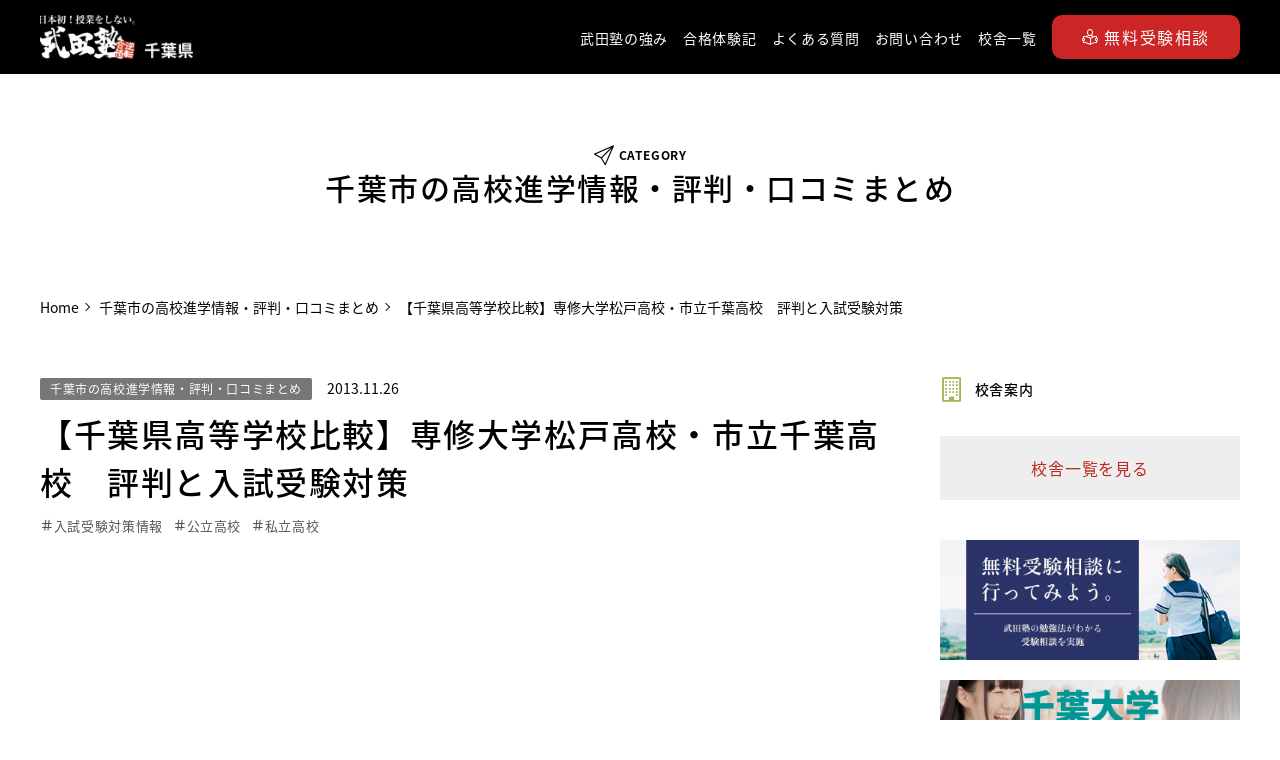

--- FILE ---
content_type: text/html; charset=UTF-8
request_url: https://www.takedajuku-chiba.com/chiba-school/3021
body_size: 15661
content:

<!DOCTYPE html>
<html lang="ja">
  <head>
    <meta charset="UTF-8">
    <link rel="shortcut icon" href="https://www.takedajuku-chiba.com/wp-content/uploads/favicon-1.png" />
    <script src="https://use.typekit.net/oww4qzv.js"></script>
    <script>try{Typekit.load({ async: true });}catch(e){}</script>
    <script type="text/javascript">
      if ((navigator.userAgent.indexOf('iPhone') > 0) || navigator.userAgent.indexOf('iPod') > 0 || navigator.userAgent.indexOf('Android') > 0) {
        document.write('<meta name="viewport" content="width=device-width">');
      }else{
        document.write('<meta name="viewport" content="width=1280">');
      }
    </script>

    <!--　電話CV start　-->
    <!-- Global site tag (gtag.js) - Google Ads: 831039958 -->
    <script async src="https://www.googletagmanager.com/gtag/js?id=AW-831039958"></script>
    <script>
      window.dataLayer = window.dataLayer || [];
      function gtag(){dataLayer.push(arguments);}
      gtag('js', new Date());

      gtag('config', 'AW-831039958');
    </script>
    <!-- Event snippet for 電話CV conversion page
    In your html page, add the snippet and call gtag_report_conversion when someone clicks on the chosen link or button. -->
    <script>
    function gtag_report_conversion(url) {
      var callback = function () {
        if (typeof(url) != 'undefined') {
          window.location = url;
        }
      };
      gtag('event', 'conversion', {
        'send_to': 'AW-831039958/3wtzCLSW_5YBENbToowD',
        'event_callback': callback
      });
      return false;
    }
    </script>
    <!--　電話CV end-->
    <meta name='robots' content='index, follow, max-image-preview:large, max-snippet:-1, max-video-preview:-1' />

<!-- Google Tag Manager for WordPress by gtm4wp.com -->
<script data-cfasync="false" data-pagespeed-no-defer>
	var gtm4wp_datalayer_name = "dataLayer";
	var dataLayer = dataLayer || [];
</script>
<!-- End Google Tag Manager for WordPress by gtm4wp.com -->
	<!-- This site is optimized with the Yoast SEO plugin v22.3 - https://yoast.com/wordpress/plugins/seo/ -->
	<title>【千葉県高等学校比較】専修大学松戸高校・市立千葉高校　評判と入試受験対策 | 千葉の塾・予備校なら武田塾｜偏差値30台・E判定から志望校に逆転合格</title>
	<meta name="description" content="千葉県の大学受験塾・予備校なら武田塾。偏差値30台・E判定からでも短期間で志望校に合格できます。 塾生の88％が偏差値11以上アップの実績。塾生や受験相談の声、最新情報をお届け。千葉エリアの大学受験の予備校・学習塾・個別指導は逆転合格の武田塾まで。" />
	<link rel="canonical" href="https://www.takedajuku-chiba.com/chiba-school/3021" />
	<meta property="og:locale" content="ja_JP" />
	<meta property="og:type" content="article" />
	<meta property="og:title" content="【千葉県高等学校比較】専修大学松戸高校・市立千葉高校　評判と入試受験対策 | 千葉の塾・予備校なら武田塾｜偏差値30台・E判定から志望校に逆転合格" />
	<meta property="og:description" content="千葉県の大学受験塾・予備校なら武田塾。偏差値30台・E判定からでも短期間で志望校に合格できます。 塾生の88％が偏差値11以上アップの実績。塾生や受験相談の声、最新情報をお届け。千葉エリアの大学受験の予備校・学習塾・個別指導は逆転合格の武田塾まで。" />
	<meta property="og:url" content="https://www.takedajuku-chiba.com/chiba-school/3021" />
	<meta property="og:site_name" content="千葉の塾・予備校なら武田塾｜偏差値30台・E判定から志望校に逆転合格" />
	<meta property="article:published_time" content="2013-11-26T10:27:54+00:00" />
	<meta property="article:modified_time" content="2018-08-12T12:02:27+00:00" />
	<meta property="og:image" content="https://www.takedajuku-chiba.com/wp-content/uploads/default.jpg" />
	<meta property="og:image:width" content="750" />
	<meta property="og:image:height" content="500" />
	<meta property="og:image:type" content="image/jpeg" />
	<meta name="author" content="武田塾" />
	<meta name="twitter:card" content="summary_large_image" />
	<meta name="twitter:label1" content="執筆者" />
	<meta name="twitter:data1" content="武田塾" />
	<script type="application/ld+json" class="yoast-schema-graph">{"@context":"https://schema.org","@graph":[{"@type":"WebPage","@id":"https://www.takedajuku-chiba.com/chiba-school/3021","url":"https://www.takedajuku-chiba.com/chiba-school/3021","name":"【千葉県高等学校比較】専修大学松戸高校・市立千葉高校　評判と入試受験対策 | 千葉の塾・予備校なら武田塾｜偏差値30台・E判定から志望校に逆転合格","isPartOf":{"@id":"https://www.takedajuku-chiba.com/#website"},"primaryImageOfPage":{"@id":"https://www.takedajuku-chiba.com/chiba-school/3021#primaryimage"},"image":{"@id":"https://www.takedajuku-chiba.com/chiba-school/3021#primaryimage"},"thumbnailUrl":"https://www.takedajuku-chiba.com/wp-content/uploads/default.jpg","datePublished":"2013-11-26T10:27:54+00:00","dateModified":"2018-08-12T12:02:27+00:00","author":{"@id":"https://www.takedajuku-chiba.com/#/schema/person/c71da64a343ff060542d2e55ea2fff73"},"description":"千葉県の大学受験塾・予備校なら武田塾。偏差値30台・E判定からでも短期間で志望校に合格できます。 塾生の88％が偏差値11以上アップの実績。塾生や受験相談の声、最新情報をお届け。千葉エリアの大学受験の予備校・学習塾・個別指導は逆転合格の武田塾まで。","breadcrumb":{"@id":"https://www.takedajuku-chiba.com/chiba-school/3021#breadcrumb"},"inLanguage":"ja","potentialAction":[{"@type":"ReadAction","target":["https://www.takedajuku-chiba.com/chiba-school/3021"]}]},{"@type":"ImageObject","inLanguage":"ja","@id":"https://www.takedajuku-chiba.com/chiba-school/3021#primaryimage","url":"https://www.takedajuku-chiba.com/wp-content/uploads/default.jpg","contentUrl":"https://www.takedajuku-chiba.com/wp-content/uploads/default.jpg","width":750,"height":500},{"@type":"BreadcrumbList","@id":"https://www.takedajuku-chiba.com/chiba-school/3021#breadcrumb","itemListElement":[{"@type":"ListItem","position":1,"name":"Home","item":"https://www.takedajuku-chiba.com/"},{"@type":"ListItem","position":2,"name":"【千葉県高等学校比較】専修大学松戸高校・市立千葉高校　評判と入試受験対策"}]},{"@type":"WebSite","@id":"https://www.takedajuku-chiba.com/#website","url":"https://www.takedajuku-chiba.com/","name":"千葉の塾・予備校なら武田塾｜偏差値30台・E判定から志望校に逆転合格","description":"","potentialAction":[{"@type":"SearchAction","target":{"@type":"EntryPoint","urlTemplate":"https://www.takedajuku-chiba.com/?s={search_term_string}"},"query-input":"required name=search_term_string"}],"inLanguage":"ja"},{"@type":"Person","@id":"https://www.takedajuku-chiba.com/#/schema/person/c71da64a343ff060542d2e55ea2fff73","name":"武田塾","image":{"@type":"ImageObject","inLanguage":"ja","@id":"https://www.takedajuku-chiba.com/#/schema/person/image/","url":"https://secure.gravatar.com/avatar/ee20fad99a2877ab08082395a1e0f7451f4e81b1e4cf98fdb0383988289214cb?s=96&d=mm&r=g","contentUrl":"https://secure.gravatar.com/avatar/ee20fad99a2877ab08082395a1e0f7451f4e81b1e4cf98fdb0383988289214cb?s=96&d=mm&r=g","caption":"武田塾"},"url":"https://www.takedajuku-chiba.com/takeda"}]}</script>
	<!-- / Yoast SEO plugin. -->


<link rel="alternate" title="oEmbed (JSON)" type="application/json+oembed" href="https://www.takedajuku-chiba.com/wp-json/oembed/1.0/embed?url=https%3A%2F%2Fwww.takedajuku-chiba.com%2Fchiba-school%2F3021" />
<link rel="alternate" title="oEmbed (XML)" type="text/xml+oembed" href="https://www.takedajuku-chiba.com/wp-json/oembed/1.0/embed?url=https%3A%2F%2Fwww.takedajuku-chiba.com%2Fchiba-school%2F3021&#038;format=xml" />
		<!-- This site uses the Google Analytics by MonsterInsights plugin v8.25.0 - Using Analytics tracking - https://www.monsterinsights.com/ -->
		<!-- Note: MonsterInsights is not currently configured on this site. The site owner needs to authenticate with Google Analytics in the MonsterInsights settings panel. -->
					<!-- No tracking code set -->
				<!-- / Google Analytics by MonsterInsights -->
		<style id='wp-img-auto-sizes-contain-inline-css' type='text/css'>
img:is([sizes=auto i],[sizes^="auto," i]){contain-intrinsic-size:3000px 1500px}
/*# sourceURL=wp-img-auto-sizes-contain-inline-css */
</style>
<style id='wp-block-library-inline-css' type='text/css'>
:root{--wp-block-synced-color:#7a00df;--wp-block-synced-color--rgb:122,0,223;--wp-bound-block-color:var(--wp-block-synced-color);--wp-editor-canvas-background:#ddd;--wp-admin-theme-color:#007cba;--wp-admin-theme-color--rgb:0,124,186;--wp-admin-theme-color-darker-10:#006ba1;--wp-admin-theme-color-darker-10--rgb:0,107,160.5;--wp-admin-theme-color-darker-20:#005a87;--wp-admin-theme-color-darker-20--rgb:0,90,135;--wp-admin-border-width-focus:2px}@media (min-resolution:192dpi){:root{--wp-admin-border-width-focus:1.5px}}.wp-element-button{cursor:pointer}:root .has-very-light-gray-background-color{background-color:#eee}:root .has-very-dark-gray-background-color{background-color:#313131}:root .has-very-light-gray-color{color:#eee}:root .has-very-dark-gray-color{color:#313131}:root .has-vivid-green-cyan-to-vivid-cyan-blue-gradient-background{background:linear-gradient(135deg,#00d084,#0693e3)}:root .has-purple-crush-gradient-background{background:linear-gradient(135deg,#34e2e4,#4721fb 50%,#ab1dfe)}:root .has-hazy-dawn-gradient-background{background:linear-gradient(135deg,#faaca8,#dad0ec)}:root .has-subdued-olive-gradient-background{background:linear-gradient(135deg,#fafae1,#67a671)}:root .has-atomic-cream-gradient-background{background:linear-gradient(135deg,#fdd79a,#004a59)}:root .has-nightshade-gradient-background{background:linear-gradient(135deg,#330968,#31cdcf)}:root .has-midnight-gradient-background{background:linear-gradient(135deg,#020381,#2874fc)}:root{--wp--preset--font-size--normal:16px;--wp--preset--font-size--huge:42px}.has-regular-font-size{font-size:1em}.has-larger-font-size{font-size:2.625em}.has-normal-font-size{font-size:var(--wp--preset--font-size--normal)}.has-huge-font-size{font-size:var(--wp--preset--font-size--huge)}.has-text-align-center{text-align:center}.has-text-align-left{text-align:left}.has-text-align-right{text-align:right}.has-fit-text{white-space:nowrap!important}#end-resizable-editor-section{display:none}.aligncenter{clear:both}.items-justified-left{justify-content:flex-start}.items-justified-center{justify-content:center}.items-justified-right{justify-content:flex-end}.items-justified-space-between{justify-content:space-between}.screen-reader-text{border:0;clip-path:inset(50%);height:1px;margin:-1px;overflow:hidden;padding:0;position:absolute;width:1px;word-wrap:normal!important}.screen-reader-text:focus{background-color:#ddd;clip-path:none;color:#444;display:block;font-size:1em;height:auto;left:5px;line-height:normal;padding:15px 23px 14px;text-decoration:none;top:5px;width:auto;z-index:100000}html :where(.has-border-color){border-style:solid}html :where([style*=border-top-color]){border-top-style:solid}html :where([style*=border-right-color]){border-right-style:solid}html :where([style*=border-bottom-color]){border-bottom-style:solid}html :where([style*=border-left-color]){border-left-style:solid}html :where([style*=border-width]){border-style:solid}html :where([style*=border-top-width]){border-top-style:solid}html :where([style*=border-right-width]){border-right-style:solid}html :where([style*=border-bottom-width]){border-bottom-style:solid}html :where([style*=border-left-width]){border-left-style:solid}html :where(img[class*=wp-image-]){height:auto;max-width:100%}:where(figure){margin:0 0 1em}html :where(.is-position-sticky){--wp-admin--admin-bar--position-offset:var(--wp-admin--admin-bar--height,0px)}@media screen and (max-width:600px){html :where(.is-position-sticky){--wp-admin--admin-bar--position-offset:0px}}

/*# sourceURL=wp-block-library-inline-css */
</style><style id='global-styles-inline-css' type='text/css'>
:root{--wp--preset--aspect-ratio--square: 1;--wp--preset--aspect-ratio--4-3: 4/3;--wp--preset--aspect-ratio--3-4: 3/4;--wp--preset--aspect-ratio--3-2: 3/2;--wp--preset--aspect-ratio--2-3: 2/3;--wp--preset--aspect-ratio--16-9: 16/9;--wp--preset--aspect-ratio--9-16: 9/16;--wp--preset--color--black: #000000;--wp--preset--color--cyan-bluish-gray: #abb8c3;--wp--preset--color--white: #ffffff;--wp--preset--color--pale-pink: #f78da7;--wp--preset--color--vivid-red: #cf2e2e;--wp--preset--color--luminous-vivid-orange: #ff6900;--wp--preset--color--luminous-vivid-amber: #fcb900;--wp--preset--color--light-green-cyan: #7bdcb5;--wp--preset--color--vivid-green-cyan: #00d084;--wp--preset--color--pale-cyan-blue: #8ed1fc;--wp--preset--color--vivid-cyan-blue: #0693e3;--wp--preset--color--vivid-purple: #9b51e0;--wp--preset--gradient--vivid-cyan-blue-to-vivid-purple: linear-gradient(135deg,rgb(6,147,227) 0%,rgb(155,81,224) 100%);--wp--preset--gradient--light-green-cyan-to-vivid-green-cyan: linear-gradient(135deg,rgb(122,220,180) 0%,rgb(0,208,130) 100%);--wp--preset--gradient--luminous-vivid-amber-to-luminous-vivid-orange: linear-gradient(135deg,rgb(252,185,0) 0%,rgb(255,105,0) 100%);--wp--preset--gradient--luminous-vivid-orange-to-vivid-red: linear-gradient(135deg,rgb(255,105,0) 0%,rgb(207,46,46) 100%);--wp--preset--gradient--very-light-gray-to-cyan-bluish-gray: linear-gradient(135deg,rgb(238,238,238) 0%,rgb(169,184,195) 100%);--wp--preset--gradient--cool-to-warm-spectrum: linear-gradient(135deg,rgb(74,234,220) 0%,rgb(151,120,209) 20%,rgb(207,42,186) 40%,rgb(238,44,130) 60%,rgb(251,105,98) 80%,rgb(254,248,76) 100%);--wp--preset--gradient--blush-light-purple: linear-gradient(135deg,rgb(255,206,236) 0%,rgb(152,150,240) 100%);--wp--preset--gradient--blush-bordeaux: linear-gradient(135deg,rgb(254,205,165) 0%,rgb(254,45,45) 50%,rgb(107,0,62) 100%);--wp--preset--gradient--luminous-dusk: linear-gradient(135deg,rgb(255,203,112) 0%,rgb(199,81,192) 50%,rgb(65,88,208) 100%);--wp--preset--gradient--pale-ocean: linear-gradient(135deg,rgb(255,245,203) 0%,rgb(182,227,212) 50%,rgb(51,167,181) 100%);--wp--preset--gradient--electric-grass: linear-gradient(135deg,rgb(202,248,128) 0%,rgb(113,206,126) 100%);--wp--preset--gradient--midnight: linear-gradient(135deg,rgb(2,3,129) 0%,rgb(40,116,252) 100%);--wp--preset--font-size--small: 13px;--wp--preset--font-size--medium: 20px;--wp--preset--font-size--large: 36px;--wp--preset--font-size--x-large: 42px;--wp--preset--spacing--20: 0.44rem;--wp--preset--spacing--30: 0.67rem;--wp--preset--spacing--40: 1rem;--wp--preset--spacing--50: 1.5rem;--wp--preset--spacing--60: 2.25rem;--wp--preset--spacing--70: 3.38rem;--wp--preset--spacing--80: 5.06rem;--wp--preset--shadow--natural: 6px 6px 9px rgba(0, 0, 0, 0.2);--wp--preset--shadow--deep: 12px 12px 50px rgba(0, 0, 0, 0.4);--wp--preset--shadow--sharp: 6px 6px 0px rgba(0, 0, 0, 0.2);--wp--preset--shadow--outlined: 6px 6px 0px -3px rgb(255, 255, 255), 6px 6px rgb(0, 0, 0);--wp--preset--shadow--crisp: 6px 6px 0px rgb(0, 0, 0);}:where(.is-layout-flex){gap: 0.5em;}:where(.is-layout-grid){gap: 0.5em;}body .is-layout-flex{display: flex;}.is-layout-flex{flex-wrap: wrap;align-items: center;}.is-layout-flex > :is(*, div){margin: 0;}body .is-layout-grid{display: grid;}.is-layout-grid > :is(*, div){margin: 0;}:where(.wp-block-columns.is-layout-flex){gap: 2em;}:where(.wp-block-columns.is-layout-grid){gap: 2em;}:where(.wp-block-post-template.is-layout-flex){gap: 1.25em;}:where(.wp-block-post-template.is-layout-grid){gap: 1.25em;}.has-black-color{color: var(--wp--preset--color--black) !important;}.has-cyan-bluish-gray-color{color: var(--wp--preset--color--cyan-bluish-gray) !important;}.has-white-color{color: var(--wp--preset--color--white) !important;}.has-pale-pink-color{color: var(--wp--preset--color--pale-pink) !important;}.has-vivid-red-color{color: var(--wp--preset--color--vivid-red) !important;}.has-luminous-vivid-orange-color{color: var(--wp--preset--color--luminous-vivid-orange) !important;}.has-luminous-vivid-amber-color{color: var(--wp--preset--color--luminous-vivid-amber) !important;}.has-light-green-cyan-color{color: var(--wp--preset--color--light-green-cyan) !important;}.has-vivid-green-cyan-color{color: var(--wp--preset--color--vivid-green-cyan) !important;}.has-pale-cyan-blue-color{color: var(--wp--preset--color--pale-cyan-blue) !important;}.has-vivid-cyan-blue-color{color: var(--wp--preset--color--vivid-cyan-blue) !important;}.has-vivid-purple-color{color: var(--wp--preset--color--vivid-purple) !important;}.has-black-background-color{background-color: var(--wp--preset--color--black) !important;}.has-cyan-bluish-gray-background-color{background-color: var(--wp--preset--color--cyan-bluish-gray) !important;}.has-white-background-color{background-color: var(--wp--preset--color--white) !important;}.has-pale-pink-background-color{background-color: var(--wp--preset--color--pale-pink) !important;}.has-vivid-red-background-color{background-color: var(--wp--preset--color--vivid-red) !important;}.has-luminous-vivid-orange-background-color{background-color: var(--wp--preset--color--luminous-vivid-orange) !important;}.has-luminous-vivid-amber-background-color{background-color: var(--wp--preset--color--luminous-vivid-amber) !important;}.has-light-green-cyan-background-color{background-color: var(--wp--preset--color--light-green-cyan) !important;}.has-vivid-green-cyan-background-color{background-color: var(--wp--preset--color--vivid-green-cyan) !important;}.has-pale-cyan-blue-background-color{background-color: var(--wp--preset--color--pale-cyan-blue) !important;}.has-vivid-cyan-blue-background-color{background-color: var(--wp--preset--color--vivid-cyan-blue) !important;}.has-vivid-purple-background-color{background-color: var(--wp--preset--color--vivid-purple) !important;}.has-black-border-color{border-color: var(--wp--preset--color--black) !important;}.has-cyan-bluish-gray-border-color{border-color: var(--wp--preset--color--cyan-bluish-gray) !important;}.has-white-border-color{border-color: var(--wp--preset--color--white) !important;}.has-pale-pink-border-color{border-color: var(--wp--preset--color--pale-pink) !important;}.has-vivid-red-border-color{border-color: var(--wp--preset--color--vivid-red) !important;}.has-luminous-vivid-orange-border-color{border-color: var(--wp--preset--color--luminous-vivid-orange) !important;}.has-luminous-vivid-amber-border-color{border-color: var(--wp--preset--color--luminous-vivid-amber) !important;}.has-light-green-cyan-border-color{border-color: var(--wp--preset--color--light-green-cyan) !important;}.has-vivid-green-cyan-border-color{border-color: var(--wp--preset--color--vivid-green-cyan) !important;}.has-pale-cyan-blue-border-color{border-color: var(--wp--preset--color--pale-cyan-blue) !important;}.has-vivid-cyan-blue-border-color{border-color: var(--wp--preset--color--vivid-cyan-blue) !important;}.has-vivid-purple-border-color{border-color: var(--wp--preset--color--vivid-purple) !important;}.has-vivid-cyan-blue-to-vivid-purple-gradient-background{background: var(--wp--preset--gradient--vivid-cyan-blue-to-vivid-purple) !important;}.has-light-green-cyan-to-vivid-green-cyan-gradient-background{background: var(--wp--preset--gradient--light-green-cyan-to-vivid-green-cyan) !important;}.has-luminous-vivid-amber-to-luminous-vivid-orange-gradient-background{background: var(--wp--preset--gradient--luminous-vivid-amber-to-luminous-vivid-orange) !important;}.has-luminous-vivid-orange-to-vivid-red-gradient-background{background: var(--wp--preset--gradient--luminous-vivid-orange-to-vivid-red) !important;}.has-very-light-gray-to-cyan-bluish-gray-gradient-background{background: var(--wp--preset--gradient--very-light-gray-to-cyan-bluish-gray) !important;}.has-cool-to-warm-spectrum-gradient-background{background: var(--wp--preset--gradient--cool-to-warm-spectrum) !important;}.has-blush-light-purple-gradient-background{background: var(--wp--preset--gradient--blush-light-purple) !important;}.has-blush-bordeaux-gradient-background{background: var(--wp--preset--gradient--blush-bordeaux) !important;}.has-luminous-dusk-gradient-background{background: var(--wp--preset--gradient--luminous-dusk) !important;}.has-pale-ocean-gradient-background{background: var(--wp--preset--gradient--pale-ocean) !important;}.has-electric-grass-gradient-background{background: var(--wp--preset--gradient--electric-grass) !important;}.has-midnight-gradient-background{background: var(--wp--preset--gradient--midnight) !important;}.has-small-font-size{font-size: var(--wp--preset--font-size--small) !important;}.has-medium-font-size{font-size: var(--wp--preset--font-size--medium) !important;}.has-large-font-size{font-size: var(--wp--preset--font-size--large) !important;}.has-x-large-font-size{font-size: var(--wp--preset--font-size--x-large) !important;}
/*# sourceURL=global-styles-inline-css */
</style>

<style id='classic-theme-styles-inline-css' type='text/css'>
/*! This file is auto-generated */
.wp-block-button__link{color:#fff;background-color:#32373c;border-radius:9999px;box-shadow:none;text-decoration:none;padding:calc(.667em + 2px) calc(1.333em + 2px);font-size:1.125em}.wp-block-file__button{background:#32373c;color:#fff;text-decoration:none}
/*# sourceURL=/wp-includes/css/classic-themes.min.css */
</style>
<link rel='stylesheet' id='pz-linkcard-css' href='//www.takedajuku-chiba.com/wp-content/uploads/pz-linkcard/style.css?ver=2.5.3.1.88' type='text/css' media='all' />
<link rel='stylesheet' id='theme-style-css' href='https://www.takedajuku-chiba.com/wp-content/themes/takedajuku-chiba/assets/css/style.css?ver=1766828043' type='text/css' media='all' />
<script type="application/json" id="wpp-json">

{"sampling_active":0,"sampling_rate":100,"ajax_url":"https:\/\/www.takedajuku-chiba.com\/wp-json\/wordpress-popular-posts\/v1\/popular-posts","api_url":"https:\/\/www.takedajuku-chiba.com\/wp-json\/wordpress-popular-posts","ID":3021,"token":"c7c876fe1d","lang":0,"debug":0}
//# sourceURL=wpp-json

</script>
<script type="text/javascript" src="https://www.takedajuku-chiba.com/wp-content/plugins/wordpress-popular-posts/assets/js/wpp.min.js?ver=6.4.2" id="wpp-js-js"></script>
<link rel="https://api.w.org/" href="https://www.takedajuku-chiba.com/wp-json/" /><link rel="alternate" title="JSON" type="application/json" href="https://www.takedajuku-chiba.com/wp-json/wp/v2/posts/3021" />
<!-- Google Tag Manager for WordPress by gtm4wp.com -->
<!-- GTM Container placement set to footer -->
<script data-cfasync="false" data-pagespeed-no-defer>
	var dataLayer_content = {"pagePostType":"post","pagePostType2":"single-post","pageCategory":["chiba-school","matsudo-school","school"],"pageAttributes":["%e5%85%a5%e8%a9%a6%e5%8f%97%e9%a8%93%e5%af%be%e7%ad%96%e6%83%85%e5%a0%b1","%e5%85%ac%e7%ab%8b%e9%ab%98%e6%a0%a1","%e7%a7%81%e7%ab%8b%e9%ab%98%e6%a0%a1"],"pagePostAuthor":"武田塾"};
	dataLayer.push( dataLayer_content );
</script>
<script data-cfasync="false">
(function(w,d,s,l,i){w[l]=w[l]||[];w[l].push({'gtm.start':
new Date().getTime(),event:'gtm.js'});var f=d.getElementsByTagName(s)[0],
j=d.createElement(s),dl=l!='dataLayer'?'&l='+l:'';j.async=true;j.src=
'//www.googletagmanager.com/gtm.js?id='+i+dl;f.parentNode.insertBefore(j,f);
})(window,document,'script','dataLayer','GTM-M7WJ6VL');
</script>
<!-- End Google Tag Manager for WordPress by gtm4wp.com -->            <style id="wpp-loading-animation-styles">@-webkit-keyframes bgslide{from{background-position-x:0}to{background-position-x:-200%}}@keyframes bgslide{from{background-position-x:0}to{background-position-x:-200%}}.wpp-widget-placeholder,.wpp-widget-block-placeholder,.wpp-shortcode-placeholder{margin:0 auto;width:60px;height:3px;background:#dd3737;background:linear-gradient(90deg,#dd3737 0%,#571313 10%,#dd3737 100%);background-size:200% auto;border-radius:3px;-webkit-animation:bgslide 1s infinite linear;animation:bgslide 1s infinite linear}</style>
            		<style type="text/css" id="wp-custom-css">
			.btn1 {
  position: relative;
  display: inline-block;
  padding: 10px 20px;
  text-decoration: none;
	border-radius:10px;
  color:#fff;
  background: #bc2a1e;
	box-shadow: 3px 3px #808080;
  transition: .4s;
}

.btn1:hover {
 opacity: 0.6;
}

.btn2 {
  position: relative;
  display: inline-block;
  font-weight: bold;
  padding: 10px 20px;
  text-decoration: none;
		border-radius:10px;
  color: #00BCD4;
  background: #ECECEC;
		box-shadow: 2px 2px black;
  transition: .4s;
}

.btn2:hover {
 opacity: 0.6;
}

.cp_qa *, .cp_qa *:after, .cp_qa *:before {
	-webkit-box-sizing: border-box;
	        box-sizing: border-box;
}
.cp_qa {
	overflow-x: hidden;
	margin: 0 auto;
	color: #333333;
}
.cp_qa .cp_actab {
	padding: 20px 0;
	border-bottom: 1px dotted #cccccc;
}
.cp_qa label {
	font-size: 1.2em;
	position: relative;
	display: block;
	width: 100%;
	margin: 0;
	padding: 10px 10px 0 48px;
	cursor: pointer;
}
.cp_qa .cp_actab-content {
	font-size: 1em;
	position: relative;
	overflow: hidden;
	height: 0;
	margin: 0 1px;
	padding: 0 14px;
	-webkit-transition: 0.4s ease;
	        transition: 0.4s ease;
	opacity: 0;
}
.cp_qa .cp_actab input[type=checkbox]:checked ~ .cp_actab-content {
	height: auto;
	padding: 14px;
	opacity: 1;
}
.cp_qa .cp_plus {
	font-size: 2.4em;
	line-height: 100%;
	position: absolute;
	z-index: 5;
	margin: 3px 0 0 10px;
	-webkit-transition: 0.2s ease;
	        transition: 0.2s ease;
}
.cp_qa .cp_actab input[type=checkbox]:checked ~ .cp_plus {
	-webkit-transform: rotate(45deg);
	        transform: rotate(45deg);
}
.cp_qa .cp_actab input[type=checkbox] {
  display: none;
}

.quote-box {
    position: relative;
    padding:0.25em 1em;
	display:inline-block;
}
.quote-box:before,.quote-box:after{ 
    content:'';
    width: 20px;
    height: 30px;
    position: absolute;
    display: inline-block;
}
.quote-box:before{
    border-left: solid 5px #cc2525;
    border-top: solid 5px #cc2525;
    top:0;
    left: 0;
}
.quote-box:after{
    border-right: solid 5px #cc2525;
    border-bottom: solid 5px #cc2525;
    bottom:0;
    right: 0;
}
.quote-box p {
    margin: 0; 
    padding: 0;
}		</style>
		  </head>

	<body class="p-blog">
		<div class="l-wrapper">
			<header class="l-header">
		  <div class="l-header__upper">
			  <div class="l-container">
				<div class="l-header__wrapper">
				  <div class="l-header__logo">
					  <a href="https://www.takedajuku-chiba.com">
              <img src="https://www.takedajuku-chiba.com/wp-content/themes/takedajuku-chiba/assets/images/header-logo_202008.png" width="153" alt="武田塾">
            </a>
                      </div>
				  <div class="l-header__menu">
            <nav>
              <ul>
                <li><a href="https://www.takedajuku-chiba.com/advantage">武田塾の強み</a></li>
                <li><a href="https://www.takedajuku-chiba.com/success">合格体験記</a></li>
                <li><a href="https://www.takedajuku-chiba.com/faq">よくある質問</a></li>
                <li><a href="https://www.takedajuku-chiba.com/contact">お問い合わせ</a></li>
                <li><a href="https://www.takedajuku-chiba.com/group">校舎一覧</a></li>
                <li class="inquiry"><a href="https://www.takedajuku-chiba.com/inquiry"><i class="icon-study"></i>無料受験相談</a></li>
              </ul>
            </nav>
          </div>

				  <div class="l-header__inquiry">
            <a href="https://www.takedajuku-chiba.com/inquiry"><i class="icon-study"></i>無料受験相談</a>
          </div>
        </div>
      </div>
    </div>
   
      <div class="l-header__spmenu js-spmenu__trigger">
        <label class="spmenu__trigger" for="spmenu"></label>
        <input type="checkbox" id="spmenu">
        <div class="spmenu__wrapper">
          <div class="spmenu__container">
            <div class="spmenu__nav">
              <ul>
                <li><a href="https://www.takedajuku-chiba.com/advantage"><i class="icon-pencil"></i>武田塾の強み</a></li>
                <li><a href="https://www.takedajuku-chiba.com/success"><i class="icon-university"></i>合格体験記</a></li>
                <li><a href="https://www.takedajuku-chiba.com/faq"><i class="icon-help-circle"></i>よくある質問</a></li>
                <li><a href="https://www.takedajuku-chiba.com/contact"><i class="icon-new"></i>お問い合わせ</a></li>
              </ul>
            </div>

            <h3 class="spmenu__heading"><i class="icon-school"></i>校舎一覧</h3>
              <div class="spmenu__schools">
                <ul>
                  <li><a href="https://www.takedajuku-chiba.com/takeda-ichikawa">市川校</a></li>
                  <li><a href="https://www.takedajuku-chiba.com/inage">稲毛校</a></li>
                  <li><a href="https://www.takedajuku-chiba.com/inzaimakinohara">印西牧の原</a></li>
                  <li><a href="https://www.takedajuku-chiba.com/takeda-makuhari">海浜幕張校</a></li>
                  <li><a href="https://www.takedajuku-chiba.com/kashiwa">柏校</a></li>
                  <li><a href="https://www.takedajuku-chiba.com/katsutadai">勝田台校</a></li>
                  <li><a href="https://www.takedajuku-chiba.com/takeda-kisarazu">木更津校</a></li>
                  <li><a href="https://www.takedajuku-chiba.com/goi">五井校</a></li>
                  <li><a href="https://www.takedajuku-chiba.com/shinurayasu">新浦安校</a></li>
                  <li><a href="https://www.takedajuku-chiba.com/shinkamagaya">新鎌ヶ谷校</a></li>
                  <li><a href="https://www.takedajuku-chiba.com/takedajuku-chiba">千葉校</a></li>
                  <li><a href="https://www.takedajuku-chiba.com/takeda-tsudanuma">津田沼校</a></li>
                  <li><a href="https://www.takedajuku-chiba.com/narita">成田校</a></li>
                  <li><a href="https://www.takedajuku-chiba.com/takeda-funabashi">船橋校</a></li>
                  <li><a href="https://www.takedajuku-chiba.com/takeda-matsudo">松戸校</a></li>
                  <li><a href="https://www.takedajuku-chiba.com/nagareyama">南流山校</a></li>
                  <li><a href="https://www.takedajuku-chiba.com/myoden">妙典校</a></li>
                  <li><a href="https://www.takedajuku-chiba.com/mobara">茂原校</a></li>
                  <li><a href="https://www.takedajuku-chiba.com/yachiyomidorigaoka">八千代緑が丘校</a></li>
                </ul>
              </div>
				      <div class="spmenu__banner">
                <a href="https://www.takedajuku-chiba.com/inquiry"><img src="https://www.takedajuku-chiba.com/wp-content/themes/takedajuku-chiba/assets/images/sidebar_banner_consultant.jpg" alt="無料受験相談"></a>
              </div>
            </div>
          </div>
        </div>
      </header>

<div class="l-main">

  <div class="c-section__menu">
  <div class="l-container">
    <ul>
      <li><a href="https://www.takedajuku-chiba.com/group">校舎一覧</a></li>
      <li><a href="https://www.takedajuku-chiba.com/advantage">武田塾の強み</a></li>
      <li><a href="https://www.takedajuku-chiba.com/success">合格体験記</a></li>
      <li><a href="https://www.takedajuku-chiba.com/chiba_univ">千葉大学合格ブログ</a></li>
      <li><a href="https://www.takedajuku-chiba.com/column">コラム</a></li>
      <li><a href="https://www.takedajuku-chiba.com/faq">よくある質問</a></li>
    </ul>
  </div>
</div>

    <div class="l-main__mainvisual">
    <div class="mainvisual__wrapper">
      <div class="mainvisual__heading">
                <span class="heading__en"><i class="icon-new"></i><span>Category</span></span>
        <h2 class="heading__jp">千葉市の高校進学情報・評判・口コミまとめ</h2>
      </div>
    </div>
  </div><!-- mainvisual -->
  
  <div class="l-main__breadcrumb">
    <div class="l-container">
      <ul>
        <!-- Breadcrumb NavXT 7.3.0 -->
<li><span property="itemListElement" typeof="ListItem"><a property="item" typeof="WebPage" title="千葉の塾・予備校なら武田塾｜偏差値30台・E判定から志望校に逆転合格へ移動" href="https://www.takedajuku-chiba.com" class="home"><span property="name">Home</span></a><meta property="position" content="1"></span></li><li><span property="itemListElement" typeof="ListItem"><a property="item" typeof="WebPage" title="千葉市の高校進学情報・評判・口コミまとめのカテゴリーアーカイブへ移動" href="https://www.takedajuku-chiba.com/chiba-school" class="taxonomy category"><span property="name">千葉市の高校進学情報・評判・口コミまとめ</span></a><meta property="position" content="2"></span></li><li><span property="itemListElement" typeof="ListItem"><a property="item" typeof="WebPage" title="【千葉県高等学校比較】専修大学松戸高校・市立千葉高校　評判と入試受験対策へ移動" href="https://www.takedajuku-chiba.com/chiba-school/3021" class="post post-post current-item"><span property="name">【千葉県高等学校比較】専修大学松戸高校・市立千葉高校　評判と入試受験対策</span></a><meta property="position" content="3"></span></li>      </ul>
    </div>
  </div>

  <div class="l-main__wrapper">
    <div class="l-container">
      <div class="l-main__container">
        <div class="l-main__contents">

          <article class="contents__article">
                        <header class="article__header">
                            <a class="article__category chiba-school" href="https://www.takedajuku-chiba.com/chiba-school">千葉市の高校進学情報・評判・口コミまとめ</a>
                            <time class="article__date" datetime="2013-11-26">2013.11.26</time>
            </header>
            <main class="article__main chiba-school">
              <h1 class="article__title">【千葉県高等学校比較】専修大学松戸高校・市立千葉高校　評判と入試受験対策</h1>
              <div class="article__tags">
              <a href="https://www.takedajuku-chiba.com/tag/%e5%85%a5%e8%a9%a6%e5%8f%97%e9%a8%93%e5%af%be%e7%ad%96%e6%83%85%e5%a0%b1">入試受験対策情報</a><a href="https://www.takedajuku-chiba.com/tag/%e5%85%ac%e7%ab%8b%e9%ab%98%e6%a0%a1">公立高校</a><a href="https://www.takedajuku-chiba.com/tag/%e7%a7%81%e7%ab%8b%e9%ab%98%e6%a0%a1">私立高校</a>              </div>
                            <div class="article__eyecatch">
                <div class="article__thumbnail">
                  <img src="https://www.takedajuku-chiba.com/wp-content/uploads/default.jpg" alt="【千葉県高等学校比較】専修大学松戸高校・市立千葉高校　評判と入試受験対策">
                </div>
              </div>
                            <div class="article__post">
                <div>　&nbsp;</p>
</div>
<div>
<div>
<div>
<div>
<div>
<div>
<div>
<div><b>■所　在　地 </b></div>
</div>
</div>
</div>
</div>
</div>
</div>
</div>
<p>&nbsp;</p>
<div><b>専修大学松戸高校</b>：千葉県松戸市上本郷２−３６２１<br />
<b>千葉市立千葉高校</b>:：千葉県千葉市稲毛区小仲台９−４６−１</div>
<p>【備考】</p>
<p>専修大学松戸高校は駅から徒歩１０分。千葉市立千葉高校は最寄駅から徒歩１５分。市立千葉高校は若干通いづらいイメージです。</p>
<p><b>■偏　差　値</p>
<p></b>専修大学松戸高校：７２<br />
千葉市立千葉高校：６７<br />
（参考：<a title="千葉県高校偏差値ランキング" href="http://kintaro.boy.jp/AW04-010/sozai/html/sinnhennsati%20tibakenn.html" target="_blank">千葉県高校偏差値ランキング</a>）</p>
<p>【備考】<br />
偏差値の差は５ありました。この偏差値の差が合格実績などにどのように影響してくるのか以下をご覧ください。</p>
<p><b>■指　定　校　推　薦　枠</p>
<p></b>専修大学松戸高校：早稲田大学５、東京理科大学２など<br />
千葉市立千葉高校：早稲田大学２、慶應大学３、東京理科大学６など</p>
<p>【備考】</p>
<p>専修大学松戸高校は慶応大学への指定校推薦枠が無いぶん早稲田大学への推薦枠が多いですね。早慶で見ると推薦枠の数は同じですね。</p>
<p><b>■入　試　合　格　最　低　ラ　イ　ン</p>
<p></b>専修大学松戸高校：２２７点（国・数・英：各１００点）<br />
千葉市立千葉高校：３９０点（国・数・英・理・社：各１００点）</p>
<p>【備考】</p>
<p>専修大学松戸高校は国、数、英の３教科で３００点満点、市立千葉高校は千葉県公立入試での５教科で５００点満点です。</p>
<p><b>■　合　格　実　績</b></p>
<table width="580">
<tbody>
<tr>
<td><b>専修大学松戸高校</b></td>
<td></td>
<td><b>千葉市立千葉高校</b></td>
</tr>
<tr>
<td>0名</td>
<td>東京大学</td>
<td>1名</td>
</tr>
<tr>
<td>0名</td>
<td>京都大学</td>
<td>0名</td>
</tr>
<tr>
<td>0名</td>
<td>一橋大学</td>
<td>1名</td>
</tr>
<tr>
<td>1名</td>
<td>東京工業大学</td>
<td>0名</td>
</tr>
<tr>
<td>7名</td>
<td>筑波大学</td>
<td>4名</td>
</tr>
<tr>
<td>5名</td>
<td>横浜国立大学</td>
<td>3名</td>
</tr>
<tr>
<td>17名</td>
<td>千葉大学</td>
<td>28名</td>
</tr>
<tr>
<td>22名</td>
<td>早稲田大学</td>
<td>20名</td>
</tr>
<tr>
<td>10名</td>
<td>慶應義塾大学</td>
<td>8名</td>
</tr>
<tr>
<td>17名</td>
<td>上智大学</td>
<td>12名</td>
</tr>
<tr>
<td>52名</td>
<td>東京理科大学</td>
<td>19名</td>
</tr>
</tbody>
</table>
<p>【備考】<br />
国公立大学への合格率で見ると、市立千葉高校がリードしているように思えます。<br />
専修大学松戸高校は生徒数が多いので私立高校の合格者数が多いのは当たり前でしょう。</p>
<p>&nbsp;</p>
<p>&nbsp;</p>
              </div>
                            <footer class="article__footer">
                <div class="article__postslink">
                  <a href="https://www.takedajuku-chiba.com/matsudo-school/13113" class="next">次の記事へ</a><a href="https://www.takedajuku-chiba.com/funabashi-scool/3020" class="prev">前の記事へ</a>                </div>
              </footer>
            </main>
          </article>
          <div class="contents__header">
            <h2 class="contents__heading"><i class="icon-exam"></i>Category</h2>
            <div class="contents__categories">
              <input type="checkbox" id="category-more">
              <label for="category-more"></label>
              <ul>
                <li><a href="https://www.takedajuku-chiba.com/chiba-juku" class="chiba-juku">千葉市の塾・予備校まとめ一覧</a></li><li><a href="https://www.takedajuku-chiba.com/yachiyo-school" class="yachiyo-school">八千代市の高校進学情報・評判・口コミまとめ</a></li><li><a href="https://www.takedajuku-chiba.com/chiba-university" class="chiba-university">千葉大学 評判・クチコミ・受験情報</a></li><li><a href="https://www.takedajuku-chiba.com/ichihara-school" class="ichihara-school">市原市の高校進学情報・評判・口コミまとめ</a></li><li><a href="https://www.takedajuku-chiba.com/info" class="info">お知らせ</a></li><li><a href="https://www.takedajuku-chiba.com/university-information" class="university-information">大学受験情報</a></li><li><a href="https://www.takedajuku-chiba.com/kamagaya-school" class="kamagaya-school">鎌ヶ谷市の高校進学情報・評判・口コミまとめ</a></li><li><a href="https://www.takedajuku-chiba.com/event" class="event">イベント情報</a></li><li><a href="https://www.takedajuku-chiba.com/chiba-public-high-school-results" class="chiba-public-high-school-results">千葉県公立高校　進学実績・合格実績</a></li><li><a href="https://www.takedajuku-chiba.com/success2017" class="success2017">合格体験記〜2017</a></li><li><a href="https://www.takedajuku-chiba.com/success" class="success">合格体験記</a></li><li><a href="https://www.takedajuku-chiba.com/chiba-private-high-school-results" class="chiba-private-high-school-results">千葉県私立高校　進学実績・合格実績</a></li><li><a href="https://www.takedajuku-chiba.com/school" class="school">千葉県の高校受験情報・口コミ</a></li><li><a href="https://www.takedajuku-chiba.com/kamagaya-juku" class="kamagaya-juku">鎌ヶ谷市の塾・予備校まとめ一覧</a></li><li><a href="https://www.takedajuku-chiba.com/column" class="column">コラム</a></li><li><a href="https://www.takedajuku-chiba.com/ichihara-juku" class="ichihara-juku">市原市の塾・予備校まとめ一覧</a></li><li><a href="https://www.takedajuku-chiba.com/yachiyo-juku" class="yachiyo-juku">八千代市の塾・予備校まとめ一覧</a></li><li><a href="https://www.takedajuku-chiba.com/chiba-school" class="chiba-school">千葉市の高校進学情報・評判・口コミまとめ</a></li><li><a href="https://www.takedajuku-chiba.com/funabashi-scool" class="funabashi-scool">船橋市の高校進学情報・評判・口コミまとめ</a></li><li><a href="https://www.takedajuku-chiba.com/kisarazu-juku" class="kisarazu-juku">木更津市の塾・予備校まとめ一覧</a></li><li><a href="https://www.takedajuku-chiba.com/tsudanuma-school" class="tsudanuma-school">津田沼市の高校進学情報・評判・口コミまとめ</a></li><li><a href="https://www.takedajuku-chiba.com/narashino-juku" class="narashino-juku">習志野市の塾・予備校まとめ一覧</a></li><li><a href="https://www.takedajuku-chiba.com/ichikawa-school" class="ichikawa-school">市川市の高校進学情報・評判・口コミまとめ</a></li><li><a href="https://www.takedajuku-chiba.com/matsudo-school" class="matsudo-school">松戸市の高校進学情報・評判・口コミまとめ</a></li><li><a href="https://www.takedajuku-chiba.com/matsudo-juku" class="matsudo-juku">松戸市の塾・予備校まとめ一覧</a></li><li><a href="https://www.takedajuku-chiba.com/urayasu-school" class="urayasu-school">浦安市の高校進学情報・評判・口コミまとめ</a></li><li><a href="https://www.takedajuku-chiba.com/ichikawa-juku" class="ichikawa-juku">市川市の塾・予備校まとめ一覧</a></li><li><a href="https://www.takedajuku-chiba.com/narashino-school" class="narashino-school">習志野市の高校進学情報・評判・口コミまとめ</a></li><li><a href="https://www.takedajuku-chiba.com/tsudanuma-juku" class="tsudanuma-juku">津田沼の塾・予備校まとめ一覧</a></li><li><a href="https://www.takedajuku-chiba.com/kisarazu-school" class="kisarazu-school">木更津市の高校進学情報・評判・口コミまとめ</a></li><li><a href="https://www.takedajuku-chiba.com/funabashi-juku" class="funabashi-juku">船橋市の塾・予備校まとめ一覧</a></li><li><a href="https://www.takedajuku-chiba.com/kimitsu-school" class="kimitsu-school">君津市の高校進学情報・評判・口コミまとめ</a></li>              </ul>
            </div>
            <h2 class="contents__heading"><i class="icon-bookmark"></i>Keywords</h2>
            <div class="contents__tags">
              <input type="checkbox" id="tag-more">
              <label for="tag-more"></label>
              <ul>
                <li><a href="https://www.takedajuku-chiba.com/tag/%e6%8c%87%e5%ae%9a%e6%a0%a1%e6%8e%a8%e8%96%a6">指定校推薦</a></li><li><a href="https://www.takedajuku-chiba.com/tag/%e5%8f%97%e9%a8%93%e5%af%be%e7%ad%96%e6%83%85%e5%a0%b1">受験対策情報</a></li><li><a href="https://www.takedajuku-chiba.com/tag/%e6%85%b6%e6%87%89%e7%be%a9%e5%a1%be%e5%a4%a7%e5%ad%a6">慶應義塾大学</a></li><li><a href="https://www.takedajuku-chiba.com/tag/%e5%85%a5%e8%a9%a6%e5%8f%97%e9%a8%93%e5%af%be%e7%ad%96">入試受験対策</a></li><li><a href="https://www.takedajuku-chiba.com/tag/%e5%8b%9f%e9%9b%86%e5%ae%9a%e5%93%a1">募集定員</a></li><li><a href="https://www.takedajuku-chiba.com/tag/%e5%9b%bd%e5%ad%a6%e9%99%a2%e5%a4%a7%e5%ad%a6">国学院大学</a></li><li><a href="https://www.takedajuku-chiba.com/tag/%e6%b3%95%e6%94%bf%e5%a4%a7%e5%ad%a6">法政大学</a></li><li><a href="https://www.takedajuku-chiba.com/tag/%e9%80%b2%e5%ad%a6%e5%ae%9f%e7%b8%be">進学実績</a></li><li><a href="https://www.takedajuku-chiba.com/tag/%e5%8f%97%e9%a8%93%e5%81%8f%e5%b7%ae%e5%80%a4">受験偏差値</a></li><li><a href="https://www.takedajuku-chiba.com/tag/%e9%a7%92%e6%be%a4%e5%a4%a7%e5%ad%a6">駒澤大学</a></li><li><a href="https://www.takedajuku-chiba.com/tag/%e5%8d%83%e8%91%89%e5%a4%a7%e5%ad%a6">千葉大学</a></li><li><a href="https://www.takedajuku-chiba.com/tag/%e5%81%8f%e5%b7%ae%e5%80%a4">偏差値</a></li><li><a href="https://www.takedajuku-chiba.com/tag/%e7%a7%81%e7%ab%8b%e5%a4%a7%e5%ad%a6">私立大学</a></li><li><a href="https://www.takedajuku-chiba.com/tag/%e5%80%8b%e5%88%a5%e6%8c%87%e5%b0%8e">個別指導</a></li><li><a href="https://www.takedajuku-chiba.com/tag/%e5%9c%92%e8%8a%b8%e5%ad%a6%e9%83%a8">園芸学部</a></li><li><a href="https://www.takedajuku-chiba.com/tag/%e9%a6%96%e9%83%bd%e5%a4%a7%e5%ad%a6%e6%9d%b1%e4%ba%ac">首都大学東京</a></li><li><a href="https://www.takedajuku-chiba.com/tag/%e5%a4%a7%e5%ad%a6%e5%8f%97%e9%a8%93">大学受験</a></li><li><a href="https://www.takedajuku-chiba.com/tag/%e5%b7%a5%e5%ad%a6%e9%83%a8">工学部</a></li><li><a href="https://www.takedajuku-chiba.com/tag/%e6%98%8e%e6%b2%bb%e5%a4%a7%e5%ad%a6">明治大学</a></li><li><a href="https://www.takedajuku-chiba.com/tag/%e5%ad%a6%e7%bf%92%e5%a1%be">学習塾</a></li><li><a href="https://www.takedajuku-chiba.com/tag/%e6%95%99%e8%82%b2%e5%ad%a6%e9%83%a8">教育学部</a></li><li><a href="https://www.takedajuku-chiba.com/tag/%e6%97%a9%e7%a8%b2%e7%94%b0%e5%a4%a7%e5%ad%a6">早稲田大学</a></li><li><a href="https://www.takedajuku-chiba.com/tag/%e6%8e%88%e6%a5%ad%e6%96%99">授業料</a></li><li><a href="https://www.takedajuku-chiba.com/tag/%e6%96%87%e5%ad%a6%e9%83%a8">文学部</a></li><li><a href="https://www.takedajuku-chiba.com/tag/%e9%9d%92%e5%b1%b1%e5%ad%a6%e9%99%a2%e5%a4%a7%e5%ad%a6">青山学院大学</a></li><li><a href="https://www.takedajuku-chiba.com/tag/%e5%90%88%e6%a0%bc%e5%ae%9f%e7%b8%be">合格実績</a></li><li><a href="https://www.takedajuku-chiba.com/tag/%e6%b3%95%e7%b5%8c%e5%ad%a6%e9%83%a8">法経学部</a></li><li><a href="https://www.takedajuku-chiba.com/tag/%e7%ab%8b%e6%95%99%e5%a4%a7%e5%ad%a6">立教大学</a></li><li><a href="https://www.takedajuku-chiba.com/tag/%e5%85%a5%e8%a9%a6%e5%8f%97%e9%a8%93%e5%af%be%e7%ad%96%e6%83%85%e5%a0%b1">入試受験対策情報</a></li><li><a href="https://www.takedajuku-chiba.com/tag/%e8%96%ac%e5%ad%a6%e9%83%a8">薬学部</a></li><li><a href="https://www.takedajuku-chiba.com/tag/%e6%9d%b1%e4%ba%ac%e8%be%b2%e6%a5%ad%e5%a4%a7%e5%ad%a6">東京農業大学</a></li><li><a href="https://www.takedajuku-chiba.com/tag/%e5%85%a5%e8%a9%a6%e5%af%be%e7%ad%96">入試対策</a></li><li><a href="https://www.takedajuku-chiba.com/tag/%e9%9b%a3%e6%98%93%e5%ba%a6">難易度</a></li><li><a href="https://www.takedajuku-chiba.com/tag/%e6%88%90%e8%b9%8a%e5%a4%a7%e5%ad%a6">成蹊大学</a></li><li><a href="https://www.takedajuku-chiba.com/tag/%e5%85%a5%e8%a9%a6%e6%83%85%e5%a0%b1">入試情報</a></li><li><a href="https://www.takedajuku-chiba.com/tag/%e5%85%ac%e7%ab%8b%e9%ab%98%e6%a0%a1">公立高校</a></li><li><a href="https://www.takedajuku-chiba.com/tag/%e4%b8%8a%e6%99%ba%e5%a4%a7%e5%ad%a6">上智大学</a></li><li><a href="https://www.takedajuku-chiba.com/tag/%e5%8c%bb%e5%ad%a6%e9%83%a8">医学部</a></li><li><a href="https://www.takedajuku-chiba.com/tag/%e7%a7%81%e7%ab%8b%e9%ab%98%e6%a0%a1">私立高校</a></li><li><a href="https://www.takedajuku-chiba.com/tag/%e6%9d%b1%e4%ba%ac%e7%90%86%e7%a7%91%e5%a4%a7%e5%ad%a6">東京理科大学</a></li><li><a href="https://www.takedajuku-chiba.com/tag/%e7%b4%8d%e4%bb%98%e9%87%91">納付金</a></li><li><a href="https://www.takedajuku-chiba.com/tag/%e9%ab%98%e6%a0%a1%e5%8f%97%e9%a8%93">高校受験</a></li><li><a href="https://www.takedajuku-chiba.com/tag/%e8%8a%9d%e6%b5%a6%e5%b7%a5%e6%a5%ad%e5%a4%a7%e5%ad%a6">芝浦工業大学</a></li><li><a href="https://www.takedajuku-chiba.com/tag/%e5%8f%97%e9%a8%93%e5%af%be%e7%ad%96">受験対策</a></li><li><a href="https://www.takedajuku-chiba.com/tag/%e5%85%a5%e8%a9%a6%e7%a7%91%e7%9b%ae">入試科目</a></li><li><a href="https://www.takedajuku-chiba.com/tag/%e6%9d%b1%e5%8c%97%e5%a4%a7%e5%ad%a6">東北大学</a></li><li><a href="https://www.takedajuku-chiba.com/tag/%e5%90%88%e6%a0%bc%e6%9c%80%e4%bd%8e%e7%82%b9">合格最低点</a></li><li><a href="https://www.takedajuku-chiba.com/tag/%e7%90%86%e5%ad%a6%e9%83%a8">理学部</a></li><li><a href="https://www.takedajuku-chiba.com/tag/%e4%b8%ad%e5%a4%ae%e5%a4%a7%e5%ad%a6">中央大学</a></li>              </ul>
            </div>
          </div>
                    <h2 class="contents__heading"><i class="icon-pencil"></i>関連記事</h2>
          
          <div class="contents__list">
                        <article class="list__item">
              <a class="item__thumbnail" href="https://www.takedajuku-chiba.com/chiba-school/8227" style="background-image: url('https://www.takedajuku-chiba.com/wp-content/uploads/default.jpg');">
                <span class="item__tag chiba-school">千葉市の高校進学情報・評判・口コミまとめ</span>
              </a>
              <div class="item__content">
                <h3 class="item__title"><a href="https://www.takedajuku-chiba.com/chiba-school/8227">千葉県私立御三家【比較ページ】評判・授業料・進学実績</a></h3>
                <div class="item__excerpt"><p>&nbsp; 「自分が行ってる高校とあの高校、どっちが頭いいんだろう？」 「僕が行きたい高校って、県内でどれだけ良いの？」 など、気になったことはありませんか？ 評判や授業料、進学実績など・・・。 武田塾津田沼校では、そ [&hellip;]</p></div>
                <footer class="item__footer">
                  <time class="item__date" datetime="2013-10-16">2013.10.16</time>
                  <span class="item__author"><i class="icon-school"></i>武田塾</span>
                </footer>
              </div>
            </article>
                        <article class="list__item">
              <a class="item__thumbnail" href="https://www.takedajuku-chiba.com/chiba-private-high-school-results/4044" style="background-image: url('https://www.takedajuku-chiba.com/wp-content/uploads/default.jpg');">
                <span class="item__tag chiba-private-high-school-results">千葉県私立高校　進学実績・合格実績</span>
              </a>
              <div class="item__content">
                <h3 class="item__title"><a href="https://www.takedajuku-chiba.com/chiba-private-high-school-results/4044">渋谷教育学園幕張高等学校　評判・入試受験対策情報・合格実績</a></h3>
                <div class="item__excerpt"><p>＜特色＞ ①創立３０周年を迎えた。②２年次から文系・理系に分かれる。③主要５教科ではプリントなどの副教材が多用される。④１年次から各自でテーマを決めて自調自考論文に取り組む。⑤空手道部、ワンゲル部、物理部、囲碁将棋部が全 [&hellip;]</p></div>
                <footer class="item__footer">
                  <time class="item__date" datetime="2013-12-01">2013.12.01</time>
                  <span class="item__author"><i class="icon-school"></i>武田塾</span>
                </footer>
              </div>
            </article>
                        <article class="list__item">
              <a class="item__thumbnail" href="https://www.takedajuku-chiba.com/chiba-school/3999" style="background-image: url('https://www.takedajuku-chiba.com/wp-content/uploads/default.jpg');">
                <span class="item__tag school">千葉県の高校受験情報・口コミ</span>
              </a>
              <div class="item__content">
                <h3 class="item__title"><a href="https://www.takedajuku-chiba.com/chiba-school/3999">千葉南高校　評判と入試受験対策情報</a></h3>
                <div class="item__excerpt"><p>＜特色＞ ①授業は受験を意識して進められている。②３年次より文系と理系に分かれる。③外国人講師とのチームティーチングの時間が設けられている。④全学年の希望者を対象に、補習が早朝、放課後に開かれる。⑤部活動の参加率は約８割 [&hellip;]</p></div>
                <footer class="item__footer">
                  <time class="item__date" datetime="2013-09-22">2013.09.22</time>
                  <span class="item__author"><i class="icon-school"></i>武田塾</span>
                </footer>
              </div>
            </article>
                        <article class="list__item">
              <a class="item__thumbnail" href="https://www.takedajuku-chiba.com/chiba-school/4026" style="background-image: url('https://www.takedajuku-chiba.com/wp-content/uploads/default.jpg');">
                <span class="item__tag chiba-school">千葉市の高校進学情報・評判・口コミまとめ</span>
              </a>
              <div class="item__content">
                <h3 class="item__title"><a href="https://www.takedajuku-chiba.com/chiba-school/4026">【千葉県高校比較】県立柏高校・市立稲毛高校　評判と入試受験対策</a></h3>
                <div class="item__excerpt"><p>&nbsp; &nbsp; &nbsp; ■所　在　地 県立柏高等学校:：〒277-0825 千葉県柏市布施 254 番地 市立稲毛高等学校:： 千葉市美浜区高浜３－１－１ 【備考】 市立稲毛高校は電車かバスの最寄り駅か [&hellip;]</p></div>
                <footer class="item__footer">
                  <time class="item__date" datetime="2013-11-09">2013.11.09</time>
                  <span class="item__author"><i class="icon-school"></i>武田塾</span>
                </footer>
              </div>
            </article>
                        <article class="list__item">
              <a class="item__thumbnail" href="https://www.takedajuku-chiba.com/chiba-school/238" style="background-image: url('https://www.takedajuku-chiba.com/wp-content/uploads/default.jpg');">
                <span class="item__tag chiba-school">千葉市の高校進学情報・評判・口コミまとめ</span>
              </a>
              <div class="item__content">
                <h3 class="item__title"><a href="https://www.takedajuku-chiba.com/chiba-school/238">【千葉県高校比較】市立稲毛高校・幕張総合高校　評判と入試受験対策</a></h3>
                <div class="item__excerpt"><p>&nbsp;   ■所　在　地 市立稲毛高等学校:： 千葉市美浜区高浜３－１－１ 幕張総合高等学校:： 千葉市美浜区若葉2丁目10番2号 【備考】 市立稲毛高校は電車かバスの最寄り駅から10分ほどかかるので少し通いづらい [&hellip;]</p></div>
                <footer class="item__footer">
                  <time class="item__date" datetime="2013-10-28">2013.10.28</time>
                  <span class="item__author"><i class="icon-school"></i>武田塾</span>
                </footer>
              </div>
            </article>
                      </div>
                  </div>
        
<aside class="l-main__sidebar">
  <div class="sidebar__wrapper sticky">
    <div class="sidebar__schools">
      <h3 class="sidebar__heading"><i class="icon-building"></i>校舎案内</h3>
      <ul>
		  <li class="schools__item"><a href="https://www.takedajuku-chiba.com/group">校舎一覧を見る</a></li>
      </ul>
    </div>

    <div class="sidebar__banners">
      <div class="sidebar__banner"><a href="https://www.takedajuku-chiba.com/inquiry"><img src="https://www.takedajuku-chiba.com/wp-content/themes/takedajuku-chiba/assets/images/sidebar_banner_consultant.jpg" alt="無料受験相談"></a></div>
      <div class="sidebar__banner"><a href="https://www.takedajuku-chiba.com/chiba_univ"><img src="https://www.takedajuku-chiba.com/wp-content/themes/takedajuku-chiba/assets/images/sidebar_banner_university.jpg" alt="千葉大合格ブログ"></a></div>
      <div class="sidebar__banner"><a href="https://www.takedajuku-chiba.com/success"><img src="https://www.takedajuku-chiba.com/wp-content/themes/takedajuku-chiba/assets/images/sidebar_banner_success-stories19.jpg" alt="合格体験記"></a></div>
      <div class="sidebar__banner"><a href="https://www.takedajuku-chiba.com/column"><img src="https://www.takedajuku-chiba.com/wp-content/themes/takedajuku-chiba/assets/images/sidebar_banner_column.jpg" alt="コラム"></a></div>
    </div>

        <div class="sidebar__list">
      <h3 class="sidebar__heading"><i class="icon-heart"></i>よく見られている記事</h3>
      <article class="list__item">
            <a class="item__thumbnail" href="https://www.takedajuku-chiba.com/column/13009" style="background-image: url(https://www.takedajuku-chiba.com/wp-content/uploads/default.jpg)"></a>
            <div class="item__content">
              <header class="item__header">
                <time class="item__date" datetime="2013-11-26">2013.11.26</time>
                <a class="item__category column" href="https://www.takedajuku-chiba.com/column">コラム</a>
              </header>
              <h3 class="item__title"><a href="https://www.takedajuku-chiba.com/column/13009">県立船橋高校の制服画像・評判・口コミ</a></h3>
            </div>
          </article><article class="list__item">
            <a class="item__thumbnail" href="https://www.takedajuku-chiba.com/success/17357" style="background-image: url(https://www.takedajuku-chiba.com/wp-content/uploads/DSCF7114-1-1.jpg)"></a>
            <div class="item__content">
              <header class="item__header">
                <time class="item__date" datetime="2013-11-26">2013.11.26</time>
                <a class="item__category success" href="https://www.takedajuku-chiba.com/success">合格体験記</a>
              </header>
              <h3 class="item__title"><a href="https://www.takedajuku-chiba.com/success/17357">3ヶ月で偏差値が英語10.5、日本史19.8UP!早稲田大学に逆転合格!</a></h3>
            </div>
          </article><article class="list__item">
            <a class="item__thumbnail" href="https://www.takedajuku-chiba.com/funabashi-scool/13010" style="background-image: url(https://www.takedajuku-chiba.com/wp-content/uploads/default.jpg)"></a>
            <div class="item__content">
              <header class="item__header">
                <time class="item__date" datetime="2013-11-26">2013.11.26</time>
                <a class="item__category funabashi-scool" href="https://www.takedajuku-chiba.com/funabashi-scool">船橋市の高校進学情報・評判・口コミまとめ</a>
              </header>
              <h3 class="item__title"><a href="https://www.takedajuku-chiba.com/funabashi-scool/13010">県立船橋高校の定時制に入るには　（入試情報/偏差値/学費）</a></h3>
            </div>
          </article><article class="list__item">
            <a class="item__thumbnail" href="https://www.takedajuku-chiba.com/chiba-private-high-school-results/3350"></a>
            <div class="item__content">
              <header class="item__header">
                <time class="item__date" datetime="2013-11-26">2013.11.26</time>
                <a class="item__category chiba-private-high-school-results" href="https://www.takedajuku-chiba.com/chiba-private-high-school-results">千葉県私立高校　進学実績・合格実績</a>
              </header>
              <h3 class="item__title"><a href="https://www.takedajuku-chiba.com/chiba-private-high-school-results/3350">千葉県立薬園台高校評判、りんどう祭・演劇部・OB有名人情報</a></h3>
            </div>
          </article><article class="list__item">
            <a class="item__thumbnail" href="https://www.takedajuku-chiba.com/university-information/1681" style="background-image: url(https://www.takedajuku-chiba.com/wp-content/uploads/default.jpg)"></a>
            <div class="item__content">
              <header class="item__header">
                <time class="item__date" datetime="2013-11-26">2013.11.26</time>
                <a class="item__category university-information" href="https://www.takedajuku-chiba.com/university-information">大学受験情報</a>
              </header>
              <h3 class="item__title"><a href="https://www.takedajuku-chiba.com/university-information/1681">各大学の指定校推薦枠がある千葉県の公立高校一覧</a></h3>
            </div>
          </article><article class="list__item">
            <a class="item__thumbnail" href="https://www.takedajuku-chiba.com/university-information/15978" style="background-image: url(https://www.takedajuku-chiba.com/wp-content/uploads/default.jpg)"></a>
            <div class="item__content">
              <header class="item__header">
                <time class="item__date" datetime="2013-11-26">2013.11.26</time>
                <a class="item__category university-information" href="https://www.takedajuku-chiba.com/university-information">大学受験情報</a>
              </header>
              <h3 class="item__title"><a href="https://www.takedajuku-chiba.com/university-information/15978">神田外語大学の情報！偏差値は？入試対策は？</a></h3>
            </div>
          </article><article class="list__item">
            <a class="item__thumbnail" href="https://www.takedajuku-chiba.com/success/17409" style="background-image: url(https://www.takedajuku-chiba.com/wp-content/uploads/DSCF8082-1-1.jpg)"></a>
            <div class="item__content">
              <header class="item__header">
                <time class="item__date" datetime="2013-11-26">2013.11.26</time>
                <a class="item__category success" href="https://www.takedajuku-chiba.com/success">合格体験記</a>
              </header>
              <h3 class="item__title"><a href="https://www.takedajuku-chiba.com/success/17409">偏差値45のどん底から半年で芝浦工大システム理工学部に逆転合格！</a></h3>
            </div>
          </article><article class="list__item">
            <a class="item__thumbnail" href="https://www.takedajuku-chiba.com/funabashi-scool/13016" style="background-image: url(https://www.takedajuku-chiba.com/wp-content/uploads/10494000121.jpg)"></a>
            <div class="item__content">
              <header class="item__header">
                <time class="item__date" datetime="2013-11-26">2013.11.26</time>
                <a class="item__category funabashi-scool" href="https://www.takedajuku-chiba.com/funabashi-scool">船橋市の高校進学情報・評判・口コミまとめ</a>
              </header>
              <h3 class="item__title"><a href="https://www.takedajuku-chiba.com/funabashi-scool/13016">千葉県立船橋高等学校の評判・口コミまとめ</a></h3>
            </div>
          </article><article class="list__item">
            <a class="item__thumbnail" href="https://www.takedajuku-chiba.com/success/17349" style="background-image: url(https://www.takedajuku-chiba.com/wp-content/uploads/DSCF6636-1.jpg)"></a>
            <div class="item__content">
              <header class="item__header">
                <time class="item__date" datetime="2013-11-26">2013.11.26</time>
                <a class="item__category success" href="https://www.takedajuku-chiba.com/success">合格体験記</a>
              </header>
              <h3 class="item__title"><a href="https://www.takedajuku-chiba.com/success/17349">最後までE判定だった私がラストスパートで青山学院大学に合格！</a></h3>
            </div>
          </article><article class="list__item">
            <a class="item__thumbnail" href="https://www.takedajuku-chiba.com/chiba-school/3005" style="background-image: url(https://www.takedajuku-chiba.com/wp-content/uploads/default.jpg)"></a>
            <div class="item__content">
              <header class="item__header">
                <time class="item__date" datetime="2013-11-26">2013.11.26</time>
                <a class="item__category chiba-school" href="https://www.takedajuku-chiba.com/chiba-school">千葉市の高校進学情報・評判・口コミまとめ</a>
              </header>
              <h3 class="item__title"><a href="https://www.takedajuku-chiba.com/chiba-school/3005">【千葉県高校比較】県立千葉高校・県立船橋高校　評判と入試受験対策</a></h3>
            </div>
          </article>    </div>
      </div>
</aside>
      </div>
    </div>
  </div>
</div>

    <footer class="l-footer">
      <div class="l-footer__totop js-totop"><a href="#"><i class="icon-right-arrow"></i></a></div>
      <div class="l-footer__sitemap">
        <div class="l-container">
          <div class="sitemap__wrapper">
            <div class="sitemap__list">
              <ul>
                <li><a href="https://www.takedajuku-chiba.com/group">校舎一覧</a></li>
                <li><a href="https://www.takedajuku-chiba.com/advantage">武田塾の強み</a></li>
                <li><a href="https://www.takedajuku-chiba.com/success">合格体験記</a></li>
                <li><a href="https://www.takedajuku-chiba.com/chiba_univ">千葉大学合格ブログ</a></li>
                <li><a href="https://www.takedajuku-chiba.com/column">コラム</a></li>
                <li><a href="https://www.takedajuku-chiba.com/sitemap">サイトマップ</a></li>
              </ul>
            </div>
          </div>
        </div>
      </div>
      <div class="l-footer__matome">
        <div class="l-container">
          <div class="matome__wrapper">
            <h3 class="matome__heading"><i class="icon-building"></i>千葉県の塾・予備校まとめ一覧</h3>
            <div class="matome__list">
              <ul>
                <li><a href="/chiba-juku">千葉市</a></li>
                <li><a href="/urayasu-juku">浦安市</a></li>
                <li><a href="/ichikawa-juku">市川市</a></li>
                <li><a href="/yachiyo-juku">⼋千代市</a></li>
                <li><a href="/funabashi-juku">船橋市</a></li>
                <li><a href="/narashino-juku">習志野市</a></li>
                <li><a href="/matsudo-juku">松戸市</a></li>
                <li><a href="/tsudanuma-juku">津⽥沼市</a></li>
                <li><a href="/kisarazu-juku">⽊更津市</a></li>
                <li><a href="/kimitsu-juku">君津市</a></li>
                <li><a href="/kamagaya-juku">鎌ヶ谷市</a></li>
                <li><a href="/ichihara-juku">市原市</a></li>
              </ul>
            </div>
          </div>
        </div>
      </div>
      <div class="l-footer__copyright">
        <small>&copy; Clueit, Inc. All rights reserved.</small>
      </div>
    </footer>

    </div><!-- .l-wrapper -->

    <script type="speculationrules">
{"prefetch":[{"source":"document","where":{"and":[{"href_matches":"/*"},{"not":{"href_matches":["/wp-*.php","/wp-admin/*","/wp-content/uploads/*","/wp-content/*","/wp-content/plugins/*","/wp-content/themes/takedajuku-chiba/*","/*\\?(.+)"]}},{"not":{"selector_matches":"a[rel~=\"nofollow\"]"}},{"not":{"selector_matches":".no-prefetch, .no-prefetch a"}}]},"eagerness":"conservative"}]}
</script>

<!-- GTM Container placement set to footer -->
<!-- Google Tag Manager (noscript) -->
				<noscript><iframe src="https://www.googletagmanager.com/ns.html?id=GTM-M7WJ6VL" height="0" width="0" style="display:none;visibility:hidden" aria-hidden="true"></iframe></noscript>
<!-- End Google Tag Manager (noscript) --><script type="text/javascript" src="https://www.takedajuku-chiba.com/wp-content/plugins/duracelltomi-google-tag-manager/dist/js/gtm4wp-form-move-tracker.js?ver=1.20.1" id="gtm4wp-form-move-tracker-js"></script>
<script type="text/javascript" src="https://www.takedajuku-chiba.com/wp-content/themes/takedajuku-chiba/assets/js/vendor.js" id="theme-vendor-scripts-js"></script>
<script type="text/javascript" src="https://www.takedajuku-chiba.com/wp-content/themes/takedajuku-chiba/assets/js/app.js" id="theme-app-scripts-js"></script>
    <!-- リマーケティング タグの Google コード -->
    <!--------------------------------------------------
    リマーケティング タグは、個人を特定できる情報と関連付けることも、デリケートなカテゴリに属するページに設置することも許可されません。タグの設定方法については、こちらのページをご覧ください。
    http://google.com/ads/remarketingsetup
    --------------------------------------------------->
    <script type="text/javascript">
      /* <![CDATA[ */
      var google_conversion_id = 853703598;
      var google_custom_params = window.google_tag_params;
      var google_remarketing_only = true;
      /* ]]> */
    </script>

    <script type="text/javascript" src="//www.googleadservices.com/pagead/conversion.js"></script>

    <noscript>
      <div style="display: inline;">
        <img height="1" width="1" style="border-style: none;" alt="" src="//googleads.g.doubleclick.net/pagead/viewthroughconversion/853703598/?guid=ON&amp;script=0"/>
      </div>
    </noscript>

    <script type="text/javascript" src="//ajax.googleapis.com/ajax/libs/jquery/3.2.1/jquery.min.js"></script>

    <script>
      $(function () {
        $('#openModal').click(function(){
          $('#modalArea').fadeIn();
        });
        $('#closeModal , #modalBg').click(function(){
          $('#modalArea').fadeOut();
        });
      });
    </script>
  </body>
</html>


--- FILE ---
content_type: text/css
request_url: https://www.takedajuku-chiba.com/wp-content/themes/takedajuku-chiba/assets/css/style.css?ver=1766828043
body_size: 20705
content:
/*!
 * sanitize.css | CC0 Public Domain | github.com/jonathantneal/sanitize.css
 */

:root {
  box-sizing: border-box;
  overflow-y: scroll;
  color: #000;
  font: 16px / 1.5 "source-han-sans-japanese", "Hiragino Kaku Gothic ProN", "ヒラギノ角ゴ ProN W3", sans-serif;
  text-rendering: optimizeLegibility;
  cursor: default;
  -ms-overflow-style: -ms-autohiding-scrollbar;
  -webkit-text-size-adjust: 100%;
  text-size-adjust: 100%;
}

input[type="number"] {
  width: auto;
}

input[type="search"] {
  -webkit-appearance: textfield;
}

input[type="search"]::-webkit-search-cancel-button, input[type="search"]::-webkit-search-decoration {
  -webkit-appearance: none;
}

main {
  display: block;
}

small {
  font-size: 75%;
}

template {
  display: none;
}

textarea {
  overflow: auto;
  resize: vertical;
}

*, ::before, ::after {
  box-sizing: inherit;
  border-width: 0;
  border-style: solid;
}

* {
  margin: 0;
  padding: 0;
  font-size: inherit;
  line-height: inherit;
}

::before, ::after {
  text-decoration: inherit;
  vertical-align: inherit;
}

html {
  background-color: #fff;
}

a {
  text-decoration: none;
}

audio, canvas, iframe, img, svg, video {
  vertical-align: middle;
}

button, input, select, textarea {
  background-color: rgba(0, 0, 0, 0);
  color: inherit;
  font-family: inherit;
  font-style: inherit;
  font-weight: inherit;
}

button, [type="button"], [type="date"], [type="datetime"], [type="datetime-local"], [type="email"], [type="month"], [type="number"], [type="password"], [type="reset"], [type="search"], [type="submit"], [type="tel"], [type="text"], [type="time"], [type="url"], [type="week"], select, textarea {
  min-height: 1.5em;
}

code, kbd, pre, samp {
  font-family: monospace;
}

nav ol, nav ul {
  list-style: none;
}

select {
  -moz-appearance: none;
  -webkit-appearance: none;
}

select::-ms-expand {
  display: none;
}

select::-ms-value {
  color: currentColor;
}

table {
  border-spacing: 0;
  border-collapse: collapse;
}

::-moz-selection {
  background-color: #B3D4FC;
  text-shadow: none;
}

::selection {
  background-color: #B3D4FC;
  text-shadow: none;
}

@media screen {
  [hidden~="screen"] {
    display: inherit;
  }
  [hidden~="screen"]:not(:active):not(:focus):not(:target) {
    position: absolute !important;
    clip: rect(0 0 0 0) !important;
  }
}

@keyframes menu__01 {
  0% {
    transform: translateY(0);
  }
  100% {
    transform: translateY(-4px);
  }
}

@keyframes menu__02 {
  0% {
    transform: translateY(0);
  }
  50% {
    transform: translateY(-4px);
  }
  70% {
    transform: translateY(3px);
  }
  100% {
    transform: translateY(0);
  }
}

@keyframes menu__03 {
  100% {
    opacity: .4;
  }
}

@keyframes menu__04--01 {
  0% {
    opacity: 0;
  }
  9% {
    opacity: 0;
  }
  10% {
    opacity: 1;
  }
}

@keyframes menu__04--02 {
  0% {
    opacity: 0;
  }
  19% {
    opacity: 0;
  }
  20% {
    opacity: 1;
  }
}

@keyframes menu__04--03 {
  0% {
    opacity: 0;
  }
  29% {
    opacity: 0;
  }
  30% {
    opacity: 1;
  }
}

@keyframes menu__04--04 {
  0% {
    opacity: 0;
  }
  39% {
    opacity: 0;
  }
  40% {
    opacity: 1;
  }
}

@keyframes menu__04--05 {
  0% {
    opacity: 0;
  }
  49% {
    opacity: 0;
  }
  50% {
    opacity: 1;
  }
}

@keyframes menu__04--06 {
  0% {
    opacity: 0;
  }
  59% {
    opacity: 0;
  }
  60% {
    opacity: 1;
  }
}

@keyframes menu__04--07 {
  0% {
    opacity: 0;
  }
  69% {
    opacity: 0;
  }
  70% {
    opacity: 1;
  }
}

@keyframes menu__04--08 {
  0% {
    opacity: 0;
  }
  79% {
    opacity: 0;
  }
  80% {
    opacity: 1;
  }
}

@keyframes menu__05 {
  0% {
    transform: scale(1);
  }
  40% {
    transform: scale(0.5);
    transition-property: inherit;
  }
  50% {
    transform: scale(1) scaleX(0.9) translateY(-12px);
  }
  70% {
    transform: translateY(0) scaleX(0.8) scaleY(0.6) translateY(2px);
  }
  100% {
    transform: scaleY(1);
  }
}

@font-face {
  font-family: 'takedajuku-chiba-icons';
  font-style: normal;
  font-weight: normal;
  src: url("../fonts/takedajuku-chiba-icons.ttf?aybaub") format("truetype"), url("../fonts/takedajuku-chiba-icons.woff?aybaub") format("woff"), url("../fonts/takedajuku-chiba-icons.svg?aybaub#takedajuku-chiba-icons") format("svg");
}

[class^="icon-"], [class*=" icon-"] {
  /* stylelint-disable */
  font-family: 'takedajuku-chiba-icons' !important;
  /* stylelint-enable */
  -webkit-font-smoothing: antialiased;
  -moz-osx-font-smoothing: grayscale;
  font-style: normal;
  font-variant: normal;
  font-weight: normal;
  line-height: 1;
  text-transform: none;
}

.icon-mail::before {
  content: "";
}

.icon-hash::before {
  content: "";
}

.icon-help-circle::before {
  content: "";
}

.icon-check-square::before {
  content: "";
}

.icon-minus::before {
  content: "";
}

.icon-plus::before {
  content: "";
}

.icon-calendar::before {
  content: "";
}

.icon-dot::before {
  content: "";
}

.icon-cherry-blossom::before {
  content: "";
}

.icon-running::before {
  content: "";
}

.icon-study::before {
  content: "";
}

.icon-refresh::before {
  content: "";
}

.icon-exam::before {
  content: "";
}

.icon-university::before {
  content: "";
}

.icon-pencil::before {
  content: "";
}

.icon-new::before {
  content: "";
}

.icon-heart::before {
  content: "";
}

.icon-clock::before {
  content: "";
}

.icon-building::before {
  content: "";
}

.icon-bookmark::before {
  content: "";
}

.icon-book::before {
  content: "";
}

.icon-left-arrow::before {
  content: "";
}

.icon-news::before {
  content: "";
}

.icon-right-arrow::before {
  content: "";
}

.icon-school::before {
  content: "";
}

.c-section__news .news__more, .c-section__event .event__more, .c-section__topics .topics__more {
  position: absolute;
  top: 40px;
  right: 0;
}

.c-section__news .news__more a, .c-section__event .event__more a, .c-section__topics .topics__more a {
  display: flex;
  align-items: center;
  justify-content: center;
  color: #000;
  font-size: 12px;
  letter-spacing: .05em;
}

.c-section__news .news__more a span, .c-section__event .event__more a span, .c-section__topics .topics__more a span {
  margin-left: 5px;
  border-bottom: 1px solid;
}

.c-section__news .news__more a:hover span, .c-section__event .event__more a:hover span, .c-section__topics .topics__more a:hover span {
  border-bottom: 0;
}

.c-section__news .news__more a i, .c-section__event .event__more a i, .c-section__topics .topics__more a i {
  display: flex;
  align-items: center;
  justify-content: center;
  width: 18px;
  height: 18px;
  padding-left: 2px;
  border-radius: 50%;
  background: #db9e42;
  color: #fff;
  font-size: 10px;
}

.c-section__heading, .c-section__heading--news, .c-section__heading--event, .c-section__heading--advantage, .c-section__heading--university, .c-section__heading--recommend, .c-section__heading--topics {
  margin-bottom: 30px;
}

@media only screen and (max-width: 767px) {
  .c-section__heading, .c-section__heading--news, .c-section__heading--event, .c-section__heading--advantage, .c-section__heading--university, .c-section__heading--recommend, .c-section__heading--topics {
    margin-bottom: 10px;
  }
}

.c-section__heading .heading__en, .c-section__heading--news .heading__en, .c-section__heading--event .heading__en, .c-section__heading--advantage .heading__en, .c-section__heading--university .heading__en, .c-section__heading--recommend .heading__en, .c-section__heading--topics .heading__en {
  display: flex;
  align-items: center;
  margin-bottom: 5px;
}

.c-section__heading .heading__en i, .c-section__heading--news .heading__en i, .c-section__heading--event .heading__en i, .c-section__heading--advantage .heading__en i, .c-section__heading--university .heading__en i, .c-section__heading--recommend .heading__en i, .c-section__heading--topics .heading__en i {
  font-size: 24px;
}

.c-section__heading .heading__en span, .c-section__heading--news .heading__en span, .c-section__heading--event .heading__en span, .c-section__heading--advantage .heading__en span, .c-section__heading--university .heading__en span, .c-section__heading--recommend .heading__en span, .c-section__heading--topics .heading__en span {
  margin-left: 10px;
  font-size: 12px;
  font-weight: bold;
  letter-spacing: .05em;
  text-transform: uppercase;
}

.c-section__heading .heading__jp, .c-section__heading--news .heading__jp, .c-section__heading--event .heading__jp, .c-section__heading--advantage .heading__jp, .c-section__heading--university .heading__jp, .c-section__heading--recommend .heading__jp, .c-section__heading--topics .heading__jp {
  font-size: 30px;
  letter-spacing: .05em;
  line-height: 1;
}

.c-section__heading--news .heading__en i {
  color: #db9e42;
}

.c-section__heading--event .heading__en i {
  color: #db9e42;
}

.c-section__heading--advantage {
  margin-bottom: 50px;
  text-align: center;
}

@media only screen and (max-width: 767px) {
  .c-section__heading--advantage {
    margin-bottom: 10px;
  }
}

.c-section__heading--advantage .heading__en {
  justify-content: center;
}

.c-section__heading--advantage .heading__en i {
  color: #3985b1;
}

.c-section__heading--advantage .heading__jp {
  display: flex;
  flex-direction: column;
  align-items: center;
  justify-content: center;
}

.c-section__heading--advantage .heading__jp span {
  display: inline-block;
  letter-spacing: .1em;
}

.c-section__heading--advantage .heading__jp span:first-child {
  margin-bottom: 8px;
  background: linear-gradient(transparent, transparent 80%, rgba(41, 123, 171, 0.7) 80%);
  font-size: 32px;
  line-height: 1.2;
}

@media only screen and (max-width: 767px) {
  .c-section__heading--advantage .heading__jp span:first-child {
    font-size: 24px;
  }
}

.c-section__heading--advantage .heading__jp span:last-child {
  background: linear-gradient(transparent, transparent 85%, rgba(41, 123, 171, 0.7) 85%);
  font-size: 55px;
  line-height: 1.2;
}

@media only screen and (max-width: 767px) {
  .c-section__heading--advantage .heading__jp span:last-child {
    font-size: 40px;
  }
}

.c-section__heading--university, .c-section__heading--recommend {
  margin-bottom: 50px;
  text-align: center;
}

@media only screen and (max-width: 767px) {
  .c-section__heading--university, .c-section__heading--recommend {
    margin-bottom: 10px;
  }
}

.c-section__heading--university .heading__en, .c-section__heading--recommend .heading__en {
  justify-content: center;
  margin-bottom: 5px;
}

.c-section__heading--university .heading__en i, .c-section__heading--recommend .heading__en i {
  color: #069696;
}

.c-section__heading--university .heading__jp, .c-section__heading--recommend .heading__jp {
  display: flex;
  flex-direction: column;
  align-items: center;
  justify-content: center;
  margin-bottom: 15px;
}

.c-section__heading--university .heading__jp span, .c-section__heading--recommend .heading__jp span {
  display: inline-block;
  letter-spacing: .1em;
}

.c-section__heading--university .heading__jp span:first-child, .c-section__heading--recommend .heading__jp span:first-child {
  margin-bottom: 8px;
  background: linear-gradient(transparent, transparent 80%, rgba(41, 123, 171, 0.7) 80%);
  font-size: 32px;
  line-height: 1.2;
}

.c-section__heading--university .heading__jp span:last-child, .c-section__heading--recommend .heading__jp span:last-child {
  background: linear-gradient(transparent, transparent 85%, rgba(41, 123, 171, 0.7) 85%);
  font-size: 55px;
  line-height: 1.2;
}

.c-section__heading--university .heading__jp+p, .c-section__heading--recommend .heading__jp+p {
  letter-spacing: .05em;
}

.c-section__heading--topics .heading__en i {
  color: #9fb852;
}

.c-section__heading--recommend .heading__en i {
  color: #db9e42;
}

.c-section__intro {
  padding-top: 60px;
  padding-bottom: 60px;
}

@media only screen and (max-width: 767px) {
  .c-section__intro {
    padding-top: 10px;
    padding-bottom: 10px;
    font-size: 12px;
  }
}

.c-section__intro *+* {
  margin-top: 20px;
}

.c-section__menu {
  display: none;
  padding: 10px 0;
  background: #ececec;
}

@media only screen and (max-width: 767px) {
  .c-section__menu {
    display: block;
  }
}

.c-section__menu ul {
  display: flex;
  flex-wrap: wrap;
  margin: -2px -11px;
  list-style: none;
}

.c-section__menu ul li {
  width: calc(100% / 3 - 2px);
  margin: 2px 1px;
}

.c-section__menu ul li a {
  display: block;
  position: relative;
  padding: 5px 10px;
  border-radius: 10px;
  background: #777;
  box-shadow: 0 2px 0 #555;
  color: #fff;
  font-size: 10px;
}

.c-section__menu ul li a::after {
  content: '';
  position: absolute;
  top: 50%;
  right: 8px;
  width: 8px;
  height: 8px;
  transform: translateY(-50%) rotate(45deg);
  border-top: 2px solid;
  border-right: 2px solid;
}

.c-section__news {
  padding: 100px 0;
}

@media only screen and (max-width: 767px) {
  .c-section__news {
    padding: 20px 0;
  }
}

.c-section__news .news__wrapper {
  display: flex;
}

@media only screen and (max-width: 767px) {
  .c-section__news .news__wrapper {
    flex-wrap: wrap;
  }
}

.c-section__news .news__container {
  position: relative;
  flex: 1 auto;
}

.c-section__news .news__more--button {
  display: none;
  justify-content: center;
  width: 100%;
  margin-top: 10px;
  text-align: center;
}

@media only screen and (max-width: 767px) {
  .c-section__news .news__more--button {
    display: flex;
  }
}

.c-section__news .news__more--button a {
  display: flex;
  align-items: center;
  justify-content: center;
  padding: 15px 60px;
  transition: opacity .2s;
  border-radius: 4px;
  background: #db9e42;
  color: #fff;
  letter-spacing: .1em;
}

@media only screen and (max-width: 767px) {
  .c-section__news .news__more--button a {
    width: 100%;
    padding: 15px;
  }
}

.c-section__news .news__more--button a:hover {
  opacity: .8;
}

.c-section__news .news__more--button a i {
  margin-top: 2px;
  margin-left: 10px;
}

.c-section__news .news__list ul {
  list-style: none;
}

.c-section__news .news__list ul li {
  border-bottom: 1px solid #b9b8b8;
}

.c-section__news .news__list ul li:first-child {
  border-top: 1px solid #b9b8b8;
}

.c-section__news .news__list .list__item {
  padding: 15px 0;
}

@media only screen and (max-width: 767px) {
  .c-section__news .news__list .list__item {
    display: flex;
    flex-wrap: wrap;
    padding: 5px 0;
  }
}

.c-section__news .news__list .list__item>*+* {
  margin-left: 20px;
}

.c-section__news .news__list .list__item .item__date {
  color: #000;
  font-size: 12px;
  letter-spacing: .05em;
}

.c-section__news .news__list .list__item .item__category {
  padding: 2px 10px;
  border-radius: 2px;
  background: #aaa;
  color: #fff;
  font-size: 12px;
  letter-spacing: .05em;
}

.c-section__news .news__list .list__item .item__category:hover {
  opacity: .7;
}

.c-section__news .news__list .list__item .item__category.news {
  background: #db9e42;
}

.c-section__news .news__list .list__item .item__title {
  color: #000;
  font-size: 14px;
  letter-spacing: .05em;
}

@media only screen and (max-width: 767px) {
  .c-section__news .news__list .list__item .item__title {
    width: 100%;
    margin-left: 0;
  }
}

.c-section__news .news__list .list__item .item__title:hover {
  opacity: .7;
}

.c-section__news .news__cta {
  display: flex;
  flex-direction: column;
  align-items: center;
  justify-content: center;
  width: 310px;
  margin-left: 40px;
  padding: 30px;
  border-radius: 2px;
  background: #bc2a1e;
  color: #fff;
}

@media only screen and (max-width: 767px) {
  .c-section__news .news__cta {
    width: 100%;
    margin-left: 0;
    padding: 10px 20px;
  }
}

.c-section__news .news__cta .cta__heading {
  margin-bottom: 20px;
  font-size: 44px;
  font-weight: normal;
  letter-spacing: .4em;
  line-height: 1;
  text-align: center;
}

@media only screen and (max-width: 767px) {
  .c-section__news .news__cta .cta__heading {
    margin-bottom: 10px;
    font-size: 32px;
  }
}

.c-section__news .news__cta .cta__heading span {
  display: block;
  margin-top: 10px;
  font-size: 25px;
  letter-spacing: .2em;
}

@media only screen and (max-width: 767px) {
  .c-section__news .news__cta .cta__heading span {
    font-size: 20px;
  }
}

.c-section__news .news__cta .cta__text {
  width: 100%;
  margin-bottom: 20px;
  padding: 15px 0;
  border-top: 1px solid;
  border-bottom: 1px solid;
  letter-spacing: .1em;
  text-align: center;
}

@media only screen and (max-width: 767px) {
  .c-section__news .news__cta .cta__text {
    margin-bottom: 10px;
    padding: 5px 0;
  }
}

.c-section__news .news__cta .cta__more {
  width: 100%;
}

.c-section__news .news__cta .cta__more a {
  display: block;
  padding: 8px;
  transition: opacity .2s;
  border-radius: 2px;
  background: #fff;
  color: #bc2a1e;
  font-weight: 500;
  text-align: center;
}

.c-section__news .news__cta .cta__more a:hover {
  opacity: .8;
}

.c-section__guide {
  margin-bottom: 100px;
  padding: 40px 0;
  background: #fafafa;
  background-image: repeating-linear-gradient(rgba(239, 239, 239, 0), rgba(239, 239, 239, 0) 4px, #efefef 5px), repeating-linear-gradient(90deg, rgba(239, 239, 239, 0), rgba(239, 239, 239, 0) 4px, #efefef 5px);
}

@media only screen and (max-width: 767px) {
  .c-section__guide {
    margin-bottom: 20px;
    padding: 10px 0;
  }
}

.c-section__guide a {
  display: flex;
  position: relative;
  align-items: center;
  justify-content: center;
  height: 7em;
  padding: 20px 0;
  transition: all .2s;
  border: 5px solid;
  background: #fff;
  color: #000;
  font-weight: 500;
  letter-spacing: .1em;
  line-height: 1.2;
}

@media only screen and (max-width: 767px) {
  .c-section__guide a {
    height: 6em;
    padding: 0;
    padding-bottom: 3px;
    border-width: 2px;
    font-size: 12px;
    letter-spacing: .05em;
    text-align: center;
  }
}

.c-section__guide a::after {
  content: '';
  position: absolute;
  right: 0;
  bottom: 5px;
  left: 0;
  width: 10px;
  height: 10px;
  margin: 0 auto;
  transform: rotate(135deg);
  border-top: 2px solid;
  border-right: 2px solid;
}

.c-section__guide .guide__wrapper {
  display: flex;
  align-items: center;
  margin: 0 -40px;
}

@media only screen and (max-width: 767px) {
  .c-section__guide .guide__wrapper {
    flex-wrap: wrap;
    margin: 0 -2px;
  }
}

.c-section__guide .guide__wrapper>a {
  width: calc(100% / 3 - 80px);
  margin: 0 40px;
}

@media only screen and (max-width: 767px) {
  .c-section__guide .guide__wrapper>a {
    width: calc(100% / 3 - 4px);
    margin: 0 2px;
  }
}

.c-section__guide .guide__wrapper>a:nth-child(1) {
  color: #9fb852;
}

.c-section__guide .guide__wrapper>a:nth-child(1):hover {
  border-color: #82983f;
  color: #82983f;
}

.c-section__guide .guide__wrapper>a:nth-child(2) {
  color: #d2556a;
}

.c-section__guide .guide__wrapper>a:nth-child(2):hover {
  border-color: #c1334b;
  color: #c1334b;
}

.c-section__guide .guide__wrapper>a:nth-child(3) {
  color: #297bab;
}

.c-section__guide .guide__wrapper>a:nth-child(3):hover {
  border-color: #1f5d82;
  color: #1f5d82;
}

.c-section__event {
  padding: 100px 0;
}

@media only screen and (max-width: 767px) {
  .c-section__event {
    padding: 20px 0;
  }
}

.c-section__event .event__wrapper {
  position: relative;
}

.c-section__event .event__more--button {
  display: none;
  justify-content: center;
  width: 100%;
  margin-top: 10px;
  text-align: center;
}

@media only screen and (max-width: 767px) {
  .c-section__event .event__more--button {
    display: flex;
  }
}

.c-section__event .event__more--button a {
  display: flex;
  align-items: center;
  justify-content: center;
  padding: 15px 60px;
  transition: opacity .2s;
  border-radius: 4px;
  background: #db9e42;
  color: #fff;
  letter-spacing: .1em;
}

@media only screen and (max-width: 767px) {
  .c-section__event .event__more--button a {
    width: 100%;
    padding: 15px;
  }
}

.c-section__event .event__more--button a:hover {
  opacity: .8;
}

.c-section__event .event__more--button a i {
  margin-top: 2px;
  margin-left: 10px;
}

.c-section__event .event__list {
  display: flex;
  margin: 0 -15px;
}

@media only screen and (max-width: 767px) {
  .c-section__event .event__list {
    flex-wrap: wrap;
    margin: 0;
  }
}

.c-section__event .event__list .list__item {
  width: calc(100% / 3 - 30px);
  margin: 0 15px;
  box-shadow: 0 0 15px 0 rgba(196, 195, 195, 0.6);
}

@media only screen and (max-width: 767px) {
  .c-section__event .event__list .list__item {
    width: 100%;
    margin: 0;
  }
}

@media only screen and (max-width: 767px) {
  .c-section__event .event__list .list__item:not(:first-child) {
    display: flex;
    padding-bottom: 15px;
    border-bottom: 1px solid #b9b8b8;
    box-shadow: none;
  }
  .c-section__event .event__list .list__item:not(:first-child) .item__thumbnail {
    flex-shrink: 0;
    width: 80px;
    height: 80px;
  }
  .c-section__event .event__list .list__item:not(:first-child) .item__content {
    padding: 0;
    padding-top: 0;
    padding-left: 15px;
  }
  .c-section__event .event__list .list__item:not(:first-child) .item__excerpt {
    display: none;
  }
}

@media only screen and (max-width: 767px) {
  .c-section__event .event__list .list__item+.list__item {
    margin-top: 20px;
  }
}

.c-section__event .event__list .list__item .item__thumbnail {
  display: block;
  height: 180px;
  transition: opacity .2s;
  background-repeat: no-repeat;
  background-position: center;
  background-size: cover;
}

.c-section__event .event__list .list__item .item__thumbnail:hover {
  opacity: .8;
}

.c-section__event .event__list .list__item .item__content {
  padding: 18px;
}

.c-section__event .event__list .list__item .item__header {
  margin-bottom: 12px;
}

.c-section__event .event__list .list__item .item__date {
  margin-left: 10px;
  color: #555;
  font-size: 12px;
  letter-spacing: .05em;
}

.c-section__event .event__list .list__item .item__category {
  padding: 2px 10px;
  border-radius: 2px;
  background: #aaa;
  color: #fff;
  font-size: 12px;
  letter-spacing: .05em;
}

.c-section__event .event__list .list__item .item__category:hover {
  opacity: .7;
}

.c-section__event .event__list .list__item .item__category.info, .c-section__event .event__list .list__item .item__category.how-to-study, .c-section__event .event__list .list__item .item__category.event {
  background: #db9e42;
}

.c-section__event .event__list .list__item .item__category[class*="success"], .c-section__event .event__list .list__item .item__category.recommendation {
  background: #d2556a;
}

.c-section__event .event__list .list__item .item__category.university {
  background: #069696;
}

.c-section__event .event__list .list__item .item__category.deviation {
  background: #297bab;
}

.c-section__event .event__list .list__item .item__category.column {
  background: #a4bc5b;
}

.c-section__event .event__list .list__item .item__title {
  display: -webkit-box;
  height: 3em;
  margin-bottom: 5px;
  overflow: hidden;
  text-overflow: ellipsis;
  -webkit-box-orient: vertical;
  -webkit-line-clamp: 2;
}

.c-section__event .event__list .list__item .item__title a {
  color: #000;
  letter-spacing: .05em;
}

.c-section__event .event__list .list__item .item__title a:hover {
  opacity: .7;
}

.c-section__event .event__list .list__item .item__excerpt {
  display: -webkit-box;
  height: 3em;
  overflow: hidden;
  color: #555;
  font-size: 13px;
  letter-spacing: .02em;
  text-overflow: ellipsis;
  -webkit-box-orient: vertical;
  -webkit-line-clamp: 2;
}

.c-section__success-stories .success-stories__visual {
  display: flex;
  align-items: center;
  justify-content: center;
  height: 470px;
  border-top: 8px solid #d2556a;
  border-bottom: 8px solid #d2556a;
  background: url("../images/top_success-stories_bg.jpg") center/cover no-repeat;
}

@media only screen and (max-width: 767px) {
  .c-section__success-stories .success-stories__visual {
    height: 320px;
    padding: 0 10px;
  }
}

.c-section__success-stories .success-stories__visual .visual__container {
  display: flex;
  flex-direction: column;
  align-items: center;
  justify-content: center;
  padding: 60px 40px;
  background: #d2556a;
  color: #fff;
}

@media only screen and (max-width: 767px) {
  .c-section__success-stories .success-stories__visual .visual__container {
    padding: 20px 10px;
  }
}

.c-section__success-stories .success-stories__visual .visual__heading {
  margin-bottom: 20px;
  text-align: center;
}

@media only screen and (max-width: 767px) {
  .c-section__success-stories .success-stories__visual .visual__heading {
    margin-bottom: 10px;
  }
}

.c-section__success-stories .success-stories__visual .visual__heading .heading__en {
  font-size: 14px;
  letter-spacing: .05em;
  text-transform: uppercase;
}

@media only screen and (max-width: 767px) {
  .c-section__success-stories .success-stories__visual .visual__heading .heading__en {
    font-size: 12px;
  }
}

.c-section__success-stories .success-stories__visual .visual__heading .heading__jp {
  font-size: 40px;
  letter-spacing: .08em;
}

@media only screen and (max-width: 767px) {
  .c-section__success-stories .success-stories__visual .visual__heading .heading__jp {
    font-size: 24px;
  }
}

.c-section__success-stories .success-stories__visual .visual__text {
  letter-spacing: .05em;
}

@media only screen and (max-width: 767px) {
  .c-section__success-stories .success-stories__visual .visual__text {
    font-size: 14px;
    text-align: center;
  }
}

.c-section__success-stories .success-stories__wrapper {
  padding: 60px 0;
}

@media only screen and (max-width: 767px) {
  .c-section__success-stories .success-stories__wrapper {
    padding: 20px 0;
  }
}

.c-section__success-stories .success-stories__list {
  display: flex;
  flex-wrap: wrap;
  margin: -15px;
}

@media only screen and (max-width: 767px) {
  .c-section__success-stories .success-stories__list {
    margin: -4px;
  }
}

.c-section__success-stories .success-stories__list .list__item {
  width: calc(100% / 3 - 30px);
  margin: 15px;
  box-shadow: 0 0 15px 0 rgba(196, 195, 195, 0.6);
}

@media only screen and (max-width: 767px) {
  .c-section__success-stories .success-stories__list .list__item {
    width: calc(100% / 2 - 8px);
    margin: 4px;
  }
}

.c-section__success-stories .success-stories__list .list__item .item__thumbnail {
  display: block;
  position: relative;
  height: 250px;
  transition: opacity .2s;
  background-repeat: no-repeat;
  background-position: center;
  background-size: cover;
}

@media only screen and (max-width: 767px) {
  .c-section__success-stories .success-stories__list .list__item .item__thumbnail {
    height: 150px;
  }
}

.c-section__success-stories .success-stories__list .list__item .item__thumbnail:hover {
  opacity: .8;
}

.c-section__success-stories .success-stories__list .list__item .item__tag {
  position: absolute;
  top: 0;
  left: 0;
  padding: 4px 15px;
  background: #bd3617;
  color: #fff;
  font-size: 14px;
  letter-spacing: .1em;
}

@media only screen and (max-width: 767px) {
  .c-section__success-stories .success-stories__list .list__item .item__tag {
    font-size: 11px;
  }
}

.c-section__success-stories .success-stories__list .list__item .item__tag.info, .c-section__success-stories .success-stories__list .list__item .item__tag.how-to-study, .c-section__success-stories .success-stories__list .list__item .item__tag.event {
  background: #db9e42;
}

.c-section__success-stories .success-stories__list .list__item .item__tag[class*="success"], .c-section__success-stories .success-stories__list .list__item .item__tag.recommendation {
  background: #d2556a;
}

.c-section__success-stories .success-stories__list .list__item .item__tag.university {
  background: #069696;
}

.c-section__success-stories .success-stories__list .list__item .item__tag.deviation {
  background: #297bab;
}

.c-section__success-stories .success-stories__list .list__item .item__tag.column {
  background: #a4bc5b;
}

.c-section__success-stories .success-stories__list .list__item .item__content {
  padding: 18px;
}

@media only screen and (max-width: 767px) {
  .c-section__success-stories .success-stories__list .list__item .item__content {
    padding: 10px;
  }
}

.c-section__success-stories .success-stories__list .list__item .item__header {
  margin-bottom: 12px;
}

.c-section__success-stories .success-stories__list .list__item .item__date {
  color: #555;
  font-size: 12px;
  letter-spacing: .05em;
}

@media only screen and (max-width: 767px) {
  .c-section__success-stories .success-stories__list .list__item .item__date {
    font-size: 11px;
  }
}

.c-section__success-stories .success-stories__list .list__item .item__category {
  padding: 2px 10px;
  border-radius: 2px;
  background: #aaa;
  color: #fff;
  font-size: 12px;
  letter-spacing: .05em;
}

.c-section__success-stories .success-stories__list .list__item .item__category:hover {
  opacity: .7;
}

.c-section__success-stories .success-stories__list .list__item .item__category.success-stories {
  background: #d2556a;
}

.c-section__success-stories .success-stories__list .list__item .item__title {
  display: -webkit-box;
  height: 3em;
  margin-bottom: 5px;
  overflow: hidden;
  font-size: 14px;
  text-overflow: ellipsis;
  -webkit-box-orient: vertical;
  -webkit-line-clamp: 2;
}

.c-section__success-stories .success-stories__list .list__item .item__title a {
  color: #000;
  letter-spacing: .05em;
}

.c-section__success-stories .success-stories__list .list__item .item__title a:hover {
  opacity: .7;
}

.c-section__success-stories .success-stories__list .list__item .item__excerpt {
  display: -webkit-box;
  height: 3em;
  overflow: hidden;
  color: #555;
  font-size: 13px;
  letter-spacing: .02em;
  text-overflow: ellipsis;
  -webkit-box-orient: vertical;
  -webkit-line-clamp: 2;
}

@media only screen and (max-width: 767px) {
  .c-section__success-stories .success-stories__list .list__item .item__excerpt {
    display: none;
  }
}

.c-section__success-stories .success-stories__list .list__item .item__footer {
  display: flex;
  align-items: center;
  justify-content: space-between;
  margin-top: 15px;
}

.c-section__success-stories .success-stories__list .list__item .item__author {
  color: #555;
  font-size: 12px;
  letter-spacing: .05em;
}

@media only screen and (max-width: 767px) {
  .c-section__success-stories .success-stories__list .list__item .item__author {
    font-size: 11px;
  }
}

.c-section__success-stories .success-stories__list .list__item .item__author i {
  margin-right: 5px;
}

.c-section__success-stories .success-stories__more {
  display: flex;
  justify-content: center;
  margin-top: 40px;
  text-align: center;
}

@media only screen and (max-width: 767px) {
  .c-section__success-stories .success-stories__more {
    margin-top: 10px;
  }
}

.c-section__success-stories .success-stories__more a {
  display: flex;
  align-items: center;
  justify-content: center;
  padding: 15px 60px;
  transition: opacity .2s;
  border-radius: 4px;
  background: #d2556a;
  color: #fff;
  letter-spacing: .1em;
}

.c-section__success-stories .success-stories__more a:hover {
  opacity: .8;
}

.c-section__success-stories .success-stories__more a i {
  margin-top: 2px;
  margin-left: 10px;
}

.c-section__reason {
  padding: 100px 0;
}

@media only screen and (max-width: 767px) {
  .c-section__reason {
    padding: 50px 0;
    background: #fbd033;
  }
}

.c-section__reason .reason__heading {
  margin-bottom: 50px;
  font-size: 40px;
  letter-spacing: .1em;
  text-align: center;
}

@media only screen and (max-width: 767px) {
  .c-section__reason .reason__heading {
    margin-bottom: 30px;
    font-size: 24px;
  }
}

.c-section__reason .reason__heading::first-letter {
  color: #297bab;
}

.c-section__reason .reason__container {
  display: flex;
  align-items: center;
  padding: 10px;
  background: #fbd033;
}

@media only screen and (max-width: 767px) {
  .c-section__reason .reason__container {
    flex-wrap: wrap;
  }
}

.c-section__reason .reason__figure {
  display: flex;
  flex-wrap: wrap;
  align-items: center;
  justify-content: center;
  width: 48%;
  margin: -5px;
}

@media only screen and (max-width: 767px) {
  .c-section__reason .reason__figure {
    width: 100%;
  }
}

.c-section__reason .reason__figure>div {
  position: relative;
  width: calc(100% / 3 - 10px);
  height: 150px;
  margin: 5px;
  background-repeat: no-repeat;
  background-position: center;
  background-size: cover;
}

@media only screen and (max-width: 767px) {
  .c-section__reason .reason__figure>div {
    width: calc(100% / 2 - 10px);
  }
}

.c-section__reason .reason__figure>div>img {
  position: absolute;
  z-index: 1;
}

.c-section__reason .reason__figure>div:nth-child(1) {
  background-image: url("../images/top_reason_bg_01.jpg");
}

.c-section__reason .reason__figure>div:nth-child(2) {
  background-image: url("../images/top_reason_bg_02.jpg");
}

.c-section__reason .reason__figure>div:nth-child(3) {
  background-image: url("../images/top_reason_bg_03.jpg");
}

.c-section__reason .reason__figure>div:nth-child(4) {
  background-image: url("../images/top_reason_bg_04.jpg");
}

.c-section__reason .reason__figure>div:nth-child(5) {
  background-image: url("../images/top_reason_bg_05.jpg");
}

.c-section__reason .reason__figure>div:nth-child(6) {
  background-image: url("../images/top_reason_bg_06.jpg");
}

.c-section__reason .reason__figure>div:nth-child(1) img {
  top: -40px;
  left: -50px;
}

@media only screen and (max-width: 767px) {
  .c-section__reason .reason__figure>div:nth-child(1) img {
    top: -34px;
    left: -20px;
    width: 120px;
  }
}

.c-section__reason .reason__figure>div:nth-child(2) img {
  top: -40px;
  right: -40px;
}

@media only screen and (max-width: 767px) {
  .c-section__reason .reason__figure>div:nth-child(2) img {
    top: -30px;
    right: -20px;
    width: 140px;
  }
}

.c-section__reason .reason__figure>div:nth-child(3) img {
  top: 70px;
  left: -70px;
}

@media only screen and (max-width: 767px) {
  .c-section__reason .reason__figure>div:nth-child(3) img {
    bottom: -30px;
    left: -20px;
    width: 140px;
  }
}

.c-section__reason .reason__figure>div:nth-child(4) img {
  top: -60px;
  right: -80px;
}

@media only screen and (max-width: 767px) {
  .c-section__reason .reason__figure>div:nth-child(4) img {
    top: -30px;
    right: -55px;
    width: 140px;
  }
}

.c-section__reason .reason__figure>div:nth-child(5) img {
  bottom: -30px;
  left: -70px;
}

@media only screen and (max-width: 767px) {
  .c-section__reason .reason__figure>div:nth-child(5) img {
    bottom: -30px;
    left: -20px;
    width: 180px;
  }
}

.c-section__reason .reason__figure>div:nth-child(6) img {
  right: -50px;
  bottom: -40px;
}

@media only screen and (max-width: 767px) {
  .c-section__reason .reason__figure>div:nth-child(6) img {
    right: -30px;
    bottom: -20px;
    width: 170px;
  }
}

.c-section__reason .reason__content {
  flex: 1 auto;
  font-size: 18px;
  letter-spacing: .05em;
  line-height: 1.6;
  text-align: center;
}

@media only screen and (max-width: 767px) {
  .c-section__reason .reason__content {
    padding: 40px 0 0;
    font-size: 16px;
  }
}

.c-section__reason .reason__copy {
  margin-top: 20px;
  font-size: 35px;
  letter-spacing: .05em;
}

@media only screen and (max-width: 767px) {
  .c-section__reason .reason__copy {
    margin-top: 10px;
    font-size: 20px;
  }
}

.c-section__reason .reason__copy span {
  color: #f72003;
}

.c-section__advantage {
  padding: 100px 0;
  background: #fafafa;
  background-image: repeating-linear-gradient(rgba(239, 239, 239, 0), rgba(239, 239, 239, 0) 4px, #efefef 5px), repeating-linear-gradient(90deg, rgba(239, 239, 239, 0), rgba(239, 239, 239, 0) 4px, #efefef 5px);
}

@media only screen and (max-width: 767px) {
  .c-section__advantage {
    padding: 20px 0;
  }
}

.c-section__advantage .advantage__wrapper {
  text-align: center;
}

.c-section__advantage .advantage__wrapper p {
  font-size: 20px;
  letter-spacing: .05em;
  line-height: 1.6;
}

@media only screen and (max-width: 767px) {
  .c-section__advantage .advantage__wrapper p {
    font-size: 14px;
  }
}

.c-section__advantage .advantage__list {
  margin-top: 60px;
}

@media only screen and (max-width: 767px) {
  .c-section__advantage .advantage__list {
    margin-top: 10px;
  }
}

.c-section__advantage .advantage__list ul {
  display: flex;
  margin: 0 -10px;
  list-style: none;
}

@media only screen and (max-width: 767px) {
  .c-section__advantage .advantage__list ul {
    flex-wrap: wrap;
    margin: 0;
  }
}

.c-section__advantage .advantage__list ul li {
  width: calc(100% / 3 - 20px);
  margin: 0 10px;
}

@media only screen and (max-width: 767px) {
  .c-section__advantage .advantage__list ul li {
    width: 100%;
    margin: 0;
  }
}

.c-section__advantage .advantage__list .list__item {
  padding: 50px 15px;
  padding-bottom: 30px;
  background: #fff;
  letter-spacing: .05em;
}

@media only screen and (max-width: 767px) {
  .c-section__advantage .advantage__list .list__item {
    padding: 10px;
    padding-bottom: 10px;
  }
}

@media only screen and (max-width: 767px) {
  .c-section__advantage .advantage__list .list__item+.list__item {
    margin-top: 20px;
  }
}

.c-section__advantage .advantage__list .list__item p {
  font-size: 14px;
  line-height: 1.75;
}

.c-section__advantage .advantage__list .list__item .item__number {
  display: block;
  margin-bottom: 15px;
  color: #297bab;
  font-size: 70px;
  font-weight: 700;
  line-height: 1;
}

@media only screen and (max-width: 767px) {
  .c-section__advantage .advantage__list .list__item .item__number {
    font-size: 50px;
  }
}

.c-section__advantage .advantage__list .list__item .item__heading {
  margin-bottom: 15px;
  color: #297bab;
  font-size: 24px;
}

@media only screen and (max-width: 767px) {
  .c-section__advantage .advantage__list .list__item .item__heading {
    font-size: 20px;
  }
}

.c-section__howto {
  padding: 60px 0 100px;
  background: #e3f5f5;
  background-image: repeating-linear-gradient(rgba(208, 238, 238, 0), rgba(208, 238, 238, 0) 4px, #d0eeee 5px), repeating-linear-gradient(90deg, rgba(208, 238, 238, 0), rgba(208, 238, 238, 0) 4px, #d0eeee 5px);
}

@media only screen and (max-width: 767px) {
  .c-section__howto {
    padding: 10px 0;
  }
}

.c-section__howto .howto__more {
  display: flex;
  justify-content: center;
  width: 100%;
  margin-top: 40px;
  text-align: center;
}

@media only screen and (max-width: 767px) {
  .c-section__howto .howto__more {
    margin-top: 10px;
  }
}

.c-section__howto .howto__more a {
  display: flex;
  align-items: center;
  justify-content: center;
  padding: 15px 60px;
  transition: opacity .2s;
  border-radius: 4px;
  background: #069696;
  color: #fff;
  letter-spacing: .1em;
}

@media only screen and (max-width: 767px) {
  .c-section__howto .howto__more a {
    width: 100%;
    padding: 15px;
  }
}

.c-section__howto .howto__more a:hover {
  opacity: .8;
}

.c-section__howto .howto__more a i {
  margin-top: 2px;
  margin-left: 10px;
}

.c-section__howto .howto__list {
  display: flex;
  flex-wrap: wrap;
  margin: -10px;
  list-style: none;
}

@media only screen and (max-width: 767px) {
  .c-section__howto .howto__list {
    margin: -2px;
  }
}

.c-section__howto .howto__list>* {
  width: calc(100% / 3 - 20.1px);
  margin: 10px;
}

@media only screen and (max-width: 767px) {
  .c-section__howto .howto__list>* {
    width: calc(100% / 2 - 4px);
    margin: 2px;
  }
}

.c-section__howto .howto__list .list__item {
  padding: 40px 5px;
  border: 8px solid;
  background: #fff;
  letter-spacing: .05em;
  text-align: center;
}

@media only screen and (max-width: 767px) {
  .c-section__howto .howto__list .list__item {
    padding: 10px 2px;
    border-width: 2px;
  }
}

.c-section__howto .howto__list .list__item:nth-of-type(1) {
  border-color: #db9e42;
}

.c-section__howto .howto__list .list__item:nth-of-type(1) .item__icon {
  color: #db9e42;
}

.c-section__howto .howto__list .list__item:nth-of-type(2) {
  border-color: #d2556a;
}

.c-section__howto .howto__list .list__item:nth-of-type(2) .item__icon {
  color: #d2556a;
}

.c-section__howto .howto__list .list__item:nth-of-type(3) {
  border-color: #297bab;
}

.c-section__howto .howto__list .list__item:nth-of-type(3) .item__icon {
  color: #297bab;
}

.c-section__howto .howto__list .list__item:nth-of-type(4) {
  border-color: #069696;
}

.c-section__howto .howto__list .list__item:nth-of-type(4) .item__icon {
  color: #069696;
}

.c-section__howto .howto__list .list__item:nth-of-type(5) {
  border-color: #b197ef;
}

.c-section__howto .howto__list .list__item:nth-of-type(5) .item__icon {
  color: #b197ef;
}

.c-section__howto .howto__list .list__item:nth-of-type(6) {
  border-color: #a4bc5b;
}

.c-section__howto .howto__list .list__item:nth-of-type(6) .item__icon {
  color: #a4bc5b;
}

.c-section__howto .howto__list .list__item .item__icon {
  font-size: 50px;
}

@media only screen and (max-width: 767px) {
  .c-section__howto .howto__list .list__item .item__icon {
    font-size: 32px;
  }
}

.c-section__howto .howto__list .list__item .item__text {
  font-size: 26px;
  font-weight: 500;
  line-height: 1.25;
}

@media only screen and (max-width: 767px) {
  .c-section__howto .howto__list .list__item .item__text {
    font-size: 16px;
  }
}

.c-section__howto .howto__list .list__item .item__text span {
  font-size: .8em;
}

.c-section__howto .howto__list .list__heading {
  width: 100%;
  padding: 20px 0;
  font-size: 38px;
  font-weight: 900;
  letter-spacing: .05em;
  text-align: center;
}

@media only screen and (max-width: 767px) {
  .c-section__howto .howto__list .list__heading {
    padding: 0;
    font-size: 32px;
  }
}

.c-section__howto .howto__list .list__heading span {
  font-size: .8em;
}

.c-section__one-day {
  padding: 100px 0;
}

@media only screen and (max-width: 767px) {
  .c-section__one-day {
    padding: 10px 0;
  }
}

.c-section__one-day .one-day__wrapper {
  display: flex;
  flex-wrap: wrap;
}

.c-section__one-day .one-day__heading {
  display: flex;
  align-items: center;
  justify-content: center;
  margin-bottom: 40px;
  font-size: 40px;
  letter-spacing: .05em;
}

@media only screen and (max-width: 767px) {
  .c-section__one-day .one-day__heading {
    margin-bottom: 10px;
    font-size: 24px;
  }
}

.c-section__one-day .one-day__heading i {
  margin-right: 10px;
  color: #2f7ba8;
  font-size: .8em;
}

.c-section__one-day .one-day__video {
  display: flex;
  align-items: center;
  justify-content: center;
  width: 50%;
  height: 300px;
  margin-top: 20px;
  background: #eee;
}

@media only screen and (max-width: 767px) {
  .c-section__one-day .one-day__video {
    width: 100%;
    height: 200px;
    margin-top: 0;
    margin-bottom: 10px;
  }
}

.c-section__one-day .one-day__container {
  padding: 0 40px;
}

@media only screen and (max-width: 767px) {
  .c-section__one-day .one-day__container {
    padding: 0;
  }
}

.c-section__one-day .one-day__list ol {
  list-style: none;
}

.c-section__one-day .one-day__list .list__item {
  display: flex;
  position: relative;
  align-items: center;
  color: #2f7ba8;
}

.c-section__one-day .one-day__list .list__item::after {
  content: '';
  position: absolute;
  bottom: -25px;
  left: 24px;
  width: 0;
  height: 20px;
  border-left: 2px solid;
}

@media only screen and (max-width: 767px) {
  .c-section__one-day .one-day__list .list__item::after {
    bottom: -7px;
    height: 5px;
  }
}

.c-section__one-day .one-day__list .list__item:last-child::after {
  display: none;
}

.c-section__one-day .one-day__list .list__item+.list__item {
  margin-top: 30px;
}

@media only screen and (max-width: 767px) {
  .c-section__one-day .one-day__list .list__item+.list__item {
    margin-top: 10px;
  }
}

.c-section__one-day .one-day__list .list__item .item__number {
  display: flex;
  flex-shrink: 0;
  align-items: center;
  justify-content: center;
  width: 50px;
  height: 50px;
  margin-right: 20px;
  border: 3px solid;
  border-radius: 50%;
  font-size: 20px;
  font-weight: 500;
}

.c-section__one-day .one-day__more {
  display: flex;
  justify-content: center;
  width: 100%;
  margin-top: 40px;
  text-align: center;
}

@media only screen and (max-width: 767px) {
  .c-section__one-day .one-day__more {
    margin-top: 10px;
  }
}

.c-section__one-day .one-day__more a {
  display: flex;
  align-items: center;
  justify-content: center;
  padding: 15px 60px;
  transition: opacity .2s;
  border-radius: 4px;
  background: #2f7ba8;
  color: #fff;
  letter-spacing: .1em;
}

@media only screen and (max-width: 767px) {
  .c-section__one-day .one-day__more a {
    width: 100%;
    padding: 15px;
  }
}

.c-section__one-day .one-day__more a:hover {
  opacity: .8;
}

.c-section__one-day .one-day__more a i {
  margin-top: 2px;
  margin-left: 10px;
}

.c-section__banners {
  padding: 40px 0;
}

@media only screen and (max-width: 767px) {
  .c-section__banners {
    padding: 10px 0;
  }
}

.c-section__banners .banners__wrapper {
  padding: 0 60px;
}

@media only screen and (max-width: 767px) {
  .c-section__banners .banners__wrapper {
    padding: 0;
  }
}

.c-section__banners .banners__wrapper a {
  display: block;
  transition: opacity .2s;
}

.c-section__banners .banners__wrapper a:hover {
  opacity: .7;
}

.c-section__banners .banners__wrapper img {
  max-width: 100%;
}

.c-section__university {
  padding: 100px 0;
  background: #fafafa;
  background-image: repeating-linear-gradient(rgba(239, 239, 239, 0), rgba(239, 239, 239, 0) 4px, #efefef 5px), repeating-linear-gradient(90deg, rgba(239, 239, 239, 0), rgba(239, 239, 239, 0) 4px, #efefef 5px);
}

@media only screen and (max-width: 767px) {
  .c-section__university {
    padding: 20px 0;
  }
}

.c-section__university .university__list {
  display: flex;
  flex-wrap: wrap;
  margin: -15px;
}

@media only screen and (max-width: 767px) {
  .c-section__university .university__list {
    flex-wrap: wrap;
    margin: 0;
  }
}

.c-section__university .university__list .list__item {
  width: calc(100% / 3 - 30px);
  margin: 15px;
  box-shadow: 0 0 15px 0 rgba(196, 195, 195, 0.6);
}

@media only screen and (max-width: 767px) {
  .c-section__university .university__list .list__item {
    width: 100%;
    margin: 0;
  }
}

@media only screen and (max-width: 767px) {
  .c-section__university .university__list .list__item:first-child {
    margin-bottom: 15px;
  }
}

@media only screen and (max-width: 767px) {
  .c-section__university .university__list .list__item:not(:first-child) {
    display: flex;
    align-items: center;
    padding: 15px 0;
    border-bottom: 1px solid #b9b8b8;
    background: #fff;
    box-shadow: none;
  }
  .c-section__university .university__list .list__item:not(:first-child) .item__thumbnail {
    flex-shrink: 0;
    width: 80px;
    height: 80px;
  }
  .c-section__university .university__list .list__item:not(:first-child) .item__content {
    flex: 1 auto;
    padding: 0;
    padding-top: 5px;
    padding-left: 15px;
    border-bottom: 0;
  }
}

@media only screen and (max-width: 767px) and (max-width: 767px) {
  .c-section__university .university__list .list__item:not(:first-child) .item__content {
    padding-top: 0;
  }
}

@media only screen and (max-width: 767px) {
  .c-section__university .university__list .list__item:not(:first-child) .item__category {
    margin-left: 10px;
  }
  .c-section__university .university__list .list__item:not(:first-child) .item__excerpt {
    display: none;
  }
}

.c-section__university .university__list .list__item .item__thumbnail {
  display: block;
  height: 180px;
  transition: opacity .2s;
  background-repeat: no-repeat;
  background-position: center;
  background-size: cover;
}

.c-section__university .university__list .list__item .item__thumbnail:hover {
  opacity: .8;
}

.c-section__university .university__list .list__item .item__content {
  padding: 18px;
  border-bottom: 5px solid #069696;
  background: #fff;
}

.c-section__university .university__list .list__item .item__header {
  margin-bottom: 12px;
}

.c-section__university .university__list .list__item .item__date {
  margin-left: 10px;
  color: #555;
  font-size: 12px;
  letter-spacing: .05em;
}

.c-section__university .university__list .list__item .item__category {
  padding: 2px 10px;
  border-radius: 2px;
  background: #aaa;
  color: #fff;
  font-size: 12px;
  letter-spacing: .05em;
}

.c-section__university .university__list .list__item .item__category:hover {
  opacity: .7;
}

.c-section__university .university__list .list__item .item__category.blog {
  background: #069696;
}

.c-section__university .university__list .list__item .item__title {
  display: -webkit-box;
  height: 3em;
  margin-bottom: 5px;
  overflow: hidden;
  text-overflow: ellipsis;
  -webkit-box-orient: vertical;
  -webkit-line-clamp: 2;
}

.c-section__university .university__list .list__item .item__title a {
  color: #000;
  letter-spacing: .05em;
}

.c-section__university .university__list .list__item .item__title a:hover {
  opacity: .7;
}

.c-section__university .university__list .list__item .item__excerpt {
  display: -webkit-box;
  height: 3em;
  overflow: hidden;
  color: #555;
  font-size: 13px;
  letter-spacing: .02em;
  text-overflow: ellipsis;
  -webkit-box-orient: vertical;
  -webkit-line-clamp: 2;
}

.c-section__university .university__more {
  display: flex;
  justify-content: center;
  width: 100%;
  margin-top: 40px;
  text-align: center;
}

@media only screen and (max-width: 767px) {
  .c-section__university .university__more {
    margin-top: 10px;
  }
}

.c-section__university .university__more a {
  display: flex;
  align-items: center;
  justify-content: center;
  padding: 15px 60px;
  transition: opacity .2s;
  border-radius: 4px;
  background: #069696;
  color: #fff;
  letter-spacing: .1em;
}

@media only screen and (max-width: 767px) {
  .c-section__university .university__more a {
    width: 100%;
    padding: 15px;
  }
}

.c-section__university .university__more a:hover {
  opacity: .8;
}

.c-section__university .university__more a i {
  margin-top: 2px;
  margin-left: 10px;
}

.c-section__topics {
  padding: 100px 0;
}

@media only screen and (max-width: 767px) {
  .c-section__topics {
    padding: 20px 0;
  }
}

.c-section__topics .topics__wrapper {
  display: flex;
  margin: 0 -40px;
}

@media only screen and (max-width: 767px) {
  .c-section__topics .topics__wrapper {
    flex-wrap: wrap;
    margin: 0;
  }
}

.c-section__topics .topics__container {
  position: relative;
  width: calc(100% / 2 - 80px);
  margin: 0 40px;
}

@media only screen and (max-width: 767px) {
  .c-section__topics .topics__container {
    width: 100%;
    margin: 0;
  }
}

@media only screen and (max-width: 767px) {
  .c-section__topics .topics__container+.topics__container {
    margin-top: 20px;
  }
}

.c-section__topics .topics__more a i {
  background: #9fb852;
}

.c-section__topics .topics__more--button {
  display: none;
  justify-content: center;
  width: 100%;
  margin-top: 10px;
  text-align: center;
}

@media only screen and (max-width: 767px) {
  .c-section__topics .topics__more--button {
    display: flex;
  }
}

.c-section__topics .topics__more--button a {
  display: flex;
  align-items: center;
  justify-content: center;
  padding: 15px 60px;
  transition: opacity .2s;
  border-radius: 4px;
  background: #9fb852;
  color: #fff;
  letter-spacing: .1em;
}

@media only screen and (max-width: 767px) {
  .c-section__topics .topics__more--button a {
    width: 100%;
    padding: 15px;
  }
}

.c-section__topics .topics__more--button a:hover {
  opacity: .8;
}

.c-section__topics .topics__more--button a i {
  margin-top: 2px;
  margin-left: 10px;
}

.c-section__topics .topics__list .list__item:not(:first-child) {
  display: flex;
  padding-bottom: 15px;
  border-bottom: 1px solid #b9b8b8;
}

.c-section__topics .topics__list .list__item:not(:first-child) .item__thumbnail {
  flex-shrink: 0;
  width: 110px;
  height: 110px;
}

@media only screen and (max-width: 767px) {
  .c-section__topics .topics__list .list__item:not(:first-child) .item__thumbnail {
    width: 80px;
    height: 80px;
  }
}

.c-section__topics .topics__list .list__item:not(:first-child) .item__content {
  padding: 0;
  padding-top: 5px;
  padding-left: 15px;
}

@media only screen and (max-width: 767px) {
  .c-section__topics .topics__list .list__item:not(:first-child) .item__content {
    padding-top: 0;
  }
}

.c-section__topics .topics__list .list__item:not(:first-child) .item__category {
  margin-left: 10px;
}

.c-section__topics .topics__list .list__item+.list__item {
  margin-top: 15px;
}

.c-section__topics .topics__list .list__item:first-child {
  box-shadow: 0 0 15px 0 rgba(196, 195, 195, 0.6);
}

.c-section__topics .topics__list .list__item .item__thumbnail {
  display: block;
  position: relative;
  height: 250px;
  transition: opacity .2s;
  background-repeat: no-repeat;
  background-position: center;
  background-size: cover;
}

.c-section__topics .topics__list .list__item .item__thumbnail:hover {
  opacity: .8;
}

.c-section__topics .topics__list .list__item .item__tag {
  position: absolute;
  top: 0;
  left: 0;
  padding: 4px 15px;
  background: #069696;
  color: #fff;
  font-size: 14px;
  letter-spacing: .1em;
}

.c-section__topics .topics__list .list__item .item__tag.info, .c-section__topics .topics__list .list__item .item__tag.how-to-study, .c-section__topics .topics__list .list__item .item__tag.event {
  background: #db9e42;
}

.c-section__topics .topics__list .list__item .item__tag[class*="success"], .c-section__topics .topics__list .list__item .item__tag.recommendation {
  background: #d2556a;
}

.c-section__topics .topics__list .list__item .item__tag.university {
  background: #069696;
}

.c-section__topics .topics__list .list__item .item__tag.deviation {
  background: #297bab;
}

.c-section__topics .topics__list .list__item .item__tag.column {
  background: #a4bc5b;
}

.c-section__topics .topics__list .list__item .item__content {
  padding: 18px;
  background: #fff;
}

.c-section__topics .topics__list .list__item .item__header {
  margin-bottom: 12px;
}

@media only screen and (max-width: 767px) {
  .c-section__topics .topics__list .list__item .item__header {
    margin-bottom: 5px;
  }
}

.c-section__topics .topics__list .list__item .item__date {
  color: #555;
  font-size: 12px;
  letter-spacing: .05em;
}

.c-section__topics .topics__list .list__item .item__category {
  padding: 2px 10px;
  border-radius: 2px;
  background: #aaa;
  color: #fff;
  font-size: 12px;
  letter-spacing: .05em;
}

.c-section__topics .topics__list .list__item .item__category:hover {
  opacity: .7;
}

.c-section__topics .topics__list .list__item .item__category.info, .c-section__topics .topics__list .list__item .item__category.how-to-study, .c-section__topics .topics__list .list__item .item__category.event {
  background: #db9e42;
}

.c-section__topics .topics__list .list__item .item__category[class*="success"], .c-section__topics .topics__list .list__item .item__category.recommendation {
  background: #d2556a;
}

.c-section__topics .topics__list .list__item .item__category.university {
  background: #069696;
}

.c-section__topics .topics__list .list__item .item__category.deviation {
  background: #297bab;
}

.c-section__topics .topics__list .list__item .item__category.column {
  background: #a4bc5b;
}

.c-section__topics .topics__list .list__item .item__title {
  display: -webkit-box;
  height: 3em;
  margin-bottom: 5px;
  overflow: hidden;
  text-overflow: ellipsis;
  -webkit-box-orient: vertical;
  -webkit-line-clamp: 2;
}

@media only screen and (max-width: 767px) {
  .c-section__topics .topics__list .list__item .item__title {
    font-size: 15px;
  }
}

.c-section__topics .topics__list .list__item .item__title a {
  color: #000;
  letter-spacing: .05em;
}

.c-section__topics .topics__list .list__item .item__title a:hover {
  opacity: .7;
}

.c-section__topics .topics__list .list__item .item__excerpt {
  display: -webkit-box;
  overflow: hidden;
  color: #555;
  font-size: 13px;
  letter-spacing: .02em;
  text-overflow: ellipsis;
  -webkit-box-orient: vertical;
  -webkit-line-clamp: 2;
}

.c-section__topics .topics__list .list__item .item__footer {
  display: flex;
  align-items: center;
  justify-content: space-between;
  margin-top: 15px;
}

.c-section__topics .topics__list .list__item .item__author {
  color: #555;
  font-size: 12px;
  letter-spacing: .05em;
}

.c-section__topics .topics__list .list__item .item__author i {
  margin-right: 5px;
}

.c-section__recommend {
  padding: 100px 0;
  background: #fafafa;
  background-image: repeating-linear-gradient(rgba(239, 239, 239, 0), rgba(239, 239, 239, 0) 4px, #efefef 5px), repeating-linear-gradient(90deg, rgba(239, 239, 239, 0), rgba(239, 239, 239, 0) 4px, #efefef 5px);
}

@media only screen and (max-width: 767px) {
  .c-section__recommend {
    padding: 20px 0;
  }
}

.c-section__recommend .recommend__list {
  display: flex;
  flex-wrap: wrap;
  margin: -12px;
  margin-bottom: 20px;
}

@media only screen and (max-width: 767px) {
  .c-section__recommend .recommend__list {
    margin: -6px;
    margin-bottom: 10px;
  }
}

.c-section__recommend .recommend__list>* {
  width: calc(100% / 4 - 24px);
  margin: 12px;
}

@media only screen and (max-width: 767px) {
  .c-section__recommend .recommend__list>* {
    width: calc(100% / 2 - 12px);
    margin: 6px;
  }
}

.c-section__recommend .recommend__list.study .list__heading {
  border-color: #db9e42;
}

.c-section__recommend .recommend__list.study .list__heading .heading__icon {
  color: #db9e42;
}

.c-section__recommend .recommend__list.study .list__heading .heading__more a {
  background: #db9e42;
}

.c-section__recommend .recommend__list.study .list__item .item__category {
  background: #db9e42;
}

.c-section__recommend .recommend__list.university .list__heading {
  border-color: #d2556a;
}

.c-section__recommend .recommend__list.university .list__heading .heading__icon {
  color: #d2556a;
}

.c-section__recommend .recommend__list.university .list__heading .heading__more a {
  background: #d2556a;
}

.c-section__recommend .recommend__list.university .list__item .item__category {
  background: #d2556a;
}

.c-section__recommend .recommend__list.highschool .list__heading {
  border-color: #297bab;
}

.c-section__recommend .recommend__list.highschool .list__heading .heading__icon {
  color: #297bab;
}

.c-section__recommend .recommend__list.highschool .list__heading .heading__more a {
  background: #297bab;
}

.c-section__recommend .recommend__list.highschool .list__item .item__category {
  background: #297bab;
}

.c-section__recommend .recommend__list.column .list__heading {
  border-color: #9fb852;
}

.c-section__recommend .recommend__list.column .list__heading .heading__icon {
  color: #9fb852;
}

.c-section__recommend .recommend__list.column .list__heading .heading__more a {
  background: #9fb852;
}

.c-section__recommend .recommend__list.column .list__item .item__category {
  background: #9fb852;
}

.c-section__recommend .recommend__list .list__heading {
  display: flex;
  flex-direction: column;
  align-items: center;
  justify-content: center;
  min-height: 220px;
  border: 5px solid;
  background: #fff;
  text-align: center;
}

@media only screen and (max-width: 767px) {
  .c-section__recommend .recommend__list .list__heading {
    min-height: auto;
    padding: 10px;
  }
}

.c-section__recommend .recommend__list .list__heading .heading__icon {
  margin-bottom: 10px;
  font-size: 45px;
  line-height: 1;
}

@media only screen and (max-width: 767px) {
  .c-section__recommend .recommend__list .list__heading .heading__icon {
    font-size: 36px;
  }
}

.c-section__recommend .recommend__list .list__heading .heading__jp {
  margin-bottom: 20px;
  font-size: 18px;
  letter-spacing: .05em;
}

@media only screen and (max-width: 767px) {
  .c-section__recommend .recommend__list .list__heading .heading__jp {
    margin-bottom: 15px;
    font-size: 16px;
  }
}

.c-section__recommend .recommend__list .list__heading .heading__more {
  display: flex;
  justify-content: center;
  width: 100%;
  text-align: center;
}

.c-section__recommend .recommend__list .list__heading .heading__more a {
  display: flex;
  position: relative;
  align-items: center;
  justify-content: center;
  padding: 8px 60px;
  transition: opacity .2s;
  border-radius: 4px;
  background: #aaa;
  color: #fff;
  font-size: 12px;
  letter-spacing: .1em;
}

@media only screen and (max-width: 767px) {
  .c-section__recommend .recommend__list .list__heading .heading__more a {
    width: 100%;
    padding: 6px;
    font-size: 11px;
  }
}

.c-section__recommend .recommend__list .list__heading .heading__more a:hover {
  opacity: .8;
}

.c-section__recommend .recommend__list .list__heading .heading__more a::after {
  content: '';
  position: absolute;
  top: 50%;
  right: 15px;
  width: 8px;
  height: 8px;
  transform: translateY(-50%) rotate(45deg);
  border-top: 1px solid;
  border-right: 1px solid;
}

.c-section__recommend .recommend__list .list__item {
  box-shadow: 0 0 15px 0 rgba(196, 195, 195, 0.6);
}

.c-section__recommend .recommend__list .list__item .item__thumbnail {
  display: block;
  height: 140px;
  transition: opacity .2s;
  background-repeat: no-repeat;
  background-position: center;
  background-size: cover;
}

@media only screen and (max-width: 767px) {
  .c-section__recommend .recommend__list .list__item .item__thumbnail {
    height: 100px;
  }
}

.c-section__recommend .recommend__list .list__item .item__thumbnail:hover {
  opacity: .8;
}

.c-section__recommend .recommend__list .list__item .item__content {
  padding: 10px;
  background: #fff;
}

@media only screen and (max-width: 767px) {
  .c-section__recommend .recommend__list .list__item .item__content {
    padding: 8px;
  }
}

.c-section__recommend .recommend__list .list__item .item__header {
  margin-bottom: 8px;
}

.c-section__recommend .recommend__list .list__item .item__date {
  margin-left: 10px;
  color: #555;
  font-size: 11px;
  letter-spacing: .05em;
}

.c-section__recommend .recommend__list .list__item .item__category {
  padding: 2px 15px;
  border-radius: 2px;
  background: #aaa;
  color: #fff;
  font-size: 11px;
  letter-spacing: .05em;
}

.c-section__recommend .recommend__list .list__item .item__category:hover {
  opacity: .7;
}

.c-section__recommend .recommend__list .list__item .item__category.blog {
  background: #069696;
}

.c-section__recommend .recommend__list .list__item .item__title {
  display: -webkit-box;
  height: 3em;
  margin-bottom: 5px;
  overflow: hidden;
  font-size: 14px;
  text-overflow: ellipsis;
  -webkit-box-orient: vertical;
  -webkit-line-clamp: 2;
}

@media only screen and (max-width: 767px) {
  .c-section__recommend .recommend__list .list__item .item__title {
    font-size: 13px;
  }
}

.c-section__recommend .recommend__list .list__item .item__title a {
  color: #000;
  letter-spacing: .05em;
}

.c-section__recommend .recommend__list .list__item .item__title a:hover {
  opacity: .7;
}

.c-section__recommend .recommend__list .list__item .item__excerpt {
  display: -webkit-box;
  overflow: hidden;
  color: #555;
  font-size: 13px;
  letter-spacing: .02em;
  text-overflow: ellipsis;
  -webkit-box-orient: vertical;
  -webkit-line-clamp: 2;
}

h1, h2, h3, h4, h5, h6 {
  font-weight: 500;
}

.l-wrapper {
  position: relative;
  min-width: 1240px;
}

@media only screen and (max-width: 767px) {
  .l-wrapper {
    width: 100%;
    min-width: inherit;
    padding-top: 55px;
    overflow-x: hidden;
  }
}

.l-container {
  width: 1200px;
  margin: 0 auto;
}

@media only screen and (max-width: 767px) {
  .l-container {
    width: 100%;
    padding: 0 15px;
  }
}

.l-header {
  position: relative;
  background: #000;
}

@media only screen and (max-width: 767px) {
  .l-header {
    position: fixed;
    z-index: 100;
    top: 0;
    left: 0;
    width: 100%;
    height: 55px;
  }
}

.l-header a {
  color: #fff;
}

.l-header__inquiry {
  display: none;
}

@media only screen and (max-width: 767px) {
  .l-header__inquiry {
    display: block;
  }
  .l-header__inquiry a {
    position: relative;
    margin-right: 45px;
    margin-left: 7px;
    padding: 8px 5px;
    border-radius: 10px;
    background: #cc2525;
    font-size: 13px;
    letter-spacing: .1em;
  }
  .l-header__inquiry a:hover {
    opacity: .9;
  }
  .l-header__inquiry a i {
    margin-right: 5px;
  }
}

.l-header__spmenu {
  display: none;
}

@media only screen and (max-width: 767px) {
  .l-header__spmenu {
    display: block;
    position: absolute;
    top: 0;
    right: 0;
    width: 55px;
    height: 55px;
    background: #333;
  }
}

.l-header__spmenu.is-checked .spmenu__trigger {
  background: transparent;
}

.l-header__spmenu.is-checked .spmenu__trigger::before {
  margin-top: 0;
  transform: rotate(-135deg);
}

.l-header__spmenu.is-checked .spmenu__trigger::after {
  margin-top: 0;
  transform: rotate(-45deg);
}

.l-header__spmenu.is-checked .spmenu__wrapper {
  opacity: 1;
  pointer-events: auto;
}

.l-header__spmenu .spmenu__trigger {
  position: absolute;
  z-index: 100;
  top: 50%;
  right: 18px;
  width: 20px;
  height: 1px;
  margin-bottom: -10px;
  transition: all .2s;
  background: #fff;
  pointer-events: none;
}

.l-header__spmenu .spmenu__trigger::before, .l-header__spmenu .spmenu__trigger::after {
  content: '';
  position: absolute;
  top: 50%;
  left: 0;
  width: 20px;
  height: 1px;
  transition: all .2s;
  background: #fff;
}

.l-header__spmenu .spmenu__trigger::before {
  margin-top: -8px;
}

.l-header__spmenu .spmenu__trigger::after {
  margin-top: 8px;
}

.l-header__spmenu .spmenu__trigger+input {
  display: none;
}

.l-header__spmenu .spmenu__wrapper {
  position: fixed;
  z-index: 99;
  top: 55px;
  right: 0;
  bottom: 0;
  left: 0;
  width: 100%;
  height: 100%;
  padding-bottom: 55px;
  overflow: auto;
  transition: all .2s;
  opacity: 0;
  background: rgba(0, 0, 0, 0.8);
  pointer-events: none;
  -webkit-overflow-scrolling: touch;
}

.l-header__spmenu .spmenu__container {
  background: #fff;
}

.l-header__spmenu .spmenu__container ul {
  list-style: none;
}

.l-header__spmenu .spmenu__nav ul {
  display: flex;
  flex-wrap: wrap;
  border-top: 1px solid #ccc;
}

.l-header__spmenu .spmenu__nav ul li {
  width: calc(100% / 2);
  border-bottom: 1px solid #ccc;
}

.l-header__spmenu .spmenu__nav ul li:nth-child(2n-1) {
  border-right: 1px solid #ccc;
}

.l-header__spmenu .spmenu__nav ul li:nth-child(1) a i {
  color: #069696;
}

.l-header__spmenu .spmenu__nav ul li:nth-child(2) a i {
  color: #d2556a;
}

.l-header__spmenu .spmenu__nav ul li:nth-child(3) a i {
  color: #bc2a1e;
}

.l-header__spmenu .spmenu__nav ul li:nth-child(4) a i {
  color: #db9e42;
}

.l-header__spmenu .spmenu__nav ul li a {
  display: flex;
  position: relative;
  align-items: center;
  padding: 20px;
  color: #000;
  font-size: 15px;
  font-weight: 500;
  letter-spacing: .05em;
}

.l-header__spmenu .spmenu__nav ul li a::after {
  content: '';
  position: absolute;
  top: 50%;
  right: 15px;
  width: 10px;
  height: 10px;
  transform: translateY(-50%) rotate(45deg);
  border-top: 1px solid;
  border-right: 1px solid;
}

.l-header__spmenu .spmenu__nav ul li a i {
  margin-right: 10px;
  font-size: 20px;
}

.l-header__spmenu .spmenu__heading {
  padding: 15px;
  background-color: #000;
  background-image: repeating-linear-gradient(rgba(42, 42, 42, 0), rgba(42, 42, 42, 0) 2px, #222 3px, #222 3px);
  color: #fff;
  font-size: 14px;
  letter-spacing: .1em;
  text-align: center;
}

.l-header__spmenu .spmenu__heading i {
  margin-right: 8px;
  font-size: 20px;
}

.l-header__spmenu .spmenu__schools {
  margin-bottom: 40px;
}

.l-header__spmenu .spmenu__schools ul {
  display: flex;
  flex-wrap: wrap;
  border-top: 1px solid #ccc;
}

.l-header__spmenu .spmenu__schools ul li {
  width: calc(100% / 2);
  border-bottom: 1px solid #ccc;
}

.l-header__spmenu .spmenu__schools ul li:nth-child(2n-1) {
  border-right: 1px solid #ccc;
}

.l-header__spmenu .spmenu__schools ul li a {
  display: flex;
  position: relative;
  align-items: center;
  padding: 15px 20px;
  color: #000;
  font-size: 14px;
  letter-spacing: .05em;
}

.l-header__spmenu .spmenu__schools ul li a::after {
  content: '';
  position: absolute;
  top: 50%;
  right: 15px;
  width: 10px;
  height: 10px;
  transform: translateY(-50%) rotate(45deg);
  border-top: 1px solid;
  border-right: 1px solid;
}

.l-header__spmenu .spmenu__banner {
  padding: 0 40px 40px;
}

.l-header__spmenu .spmenu__banner img {
  max-width: 100%;
}

.l-header__upper {
  padding: 15px 0;
}

@media only screen and (max-width: 767px) {
  .l-header__upper {
    padding: 3px 0;
  }
}

.l-header__wrapper {
  display: flex;
  align-items: center;
}

.l-header__logo {
  margin-right: auto;
  color: #fff;
  font-size: 11px;
}

@media only screen and (max-width: 767px) {
  .l-header__logo img {
    width: 100px;
  }
}

@media only screen and (max-width: 767px) {
  .l-header__menu {
    display: none;
  }
}

.l-header__menu ul {
  display: flex;
  align-items: center;
}

.l-header__menu ul li+li {
  margin-left: 15px;
}

.l-header__menu ul li a {
  transition: all .2s;
  font-size: 14px;
  letter-spacing: .05em;
}

.l-header__menu ul li a:hover {
  opacity: .7;
}

.l-header__menu ul li.inquiry a {
  position: relative;
  padding: 10px 30px;
  border-radius: 10px;
  background: #cc2525;
  font-size: 16px;
  letter-spacing: .1em;
}

.l-header__menu ul li.inquiry a:hover {
  opacity: .9;
}

.l-header__menu ul li.inquiry a i {
  margin-right: 5px;
}

.l-header__tel {
  display: flex;
  align-items: center;
  margin-left: 20px;
  padding: 2px;
  border-radius: 100px;
  background: #fff;
}

.l-header__tel .tel {
  display: flex;
}

.l-header__tel .tel__icon {
  display: flex;
  align-items: center;
  justify-content: center;
  width: 28px;
  height: 28px;
  border-radius: 50%;
  background: #bc2a1e;
}

.l-header__tel .tel__tel {
  margin: 0 15px;
  margin-right: 20px;
  font-size: 14px;
  font-weight: 500;
  letter-spacing: .1em;
}

.l-header__schools {
  padding: 14px 0;
  background: repeating-linear-gradient(rgba(42, 42, 42, 0), rgba(42, 42, 42, 0) 2px, #222 3px, #222 3px);
}

@media only screen and (max-width: 767px) {
  .l-header__schools {
    display: none;
  }
}

.l-header__schools .schools__heading {
  color: #fff;
  font-size: 14px;
  letter-spacing: .2em;
}

.l-header__schools .schools__heading i {
  margin-right: 5px;
}

.l-header__schools .schools__list {
  margin-left: 20px;
}

.l-header__schools .schools__list ul {
  display: flex;
  list-style: none;
}

.l-header__schools .schools__list ul li+li {
  margin-left: 20px;
}

.l-header__schools .schools__list ul li a {
  display: block;
  position: relative;
  padding: 4px 30px;
  transition: background-color .2s;
  border-radius: 4px;
  background: #fff;
  color: #000;
  font-size: 12px;
  letter-spacing: .05em;
}

.l-header__schools .schools__list ul li a:hover {
  background-color: #ddd;
}

.l-header__schools .schools__list ul li a::after {
  content: '';
  position: absolute;
  top: 50%;
  right: 12px;
  width: 6px;
  height: 6px;
  transform: translateY(-50%) rotate(45deg);
  border-top: 1px solid;
  border-right: 1px solid;
}

.l-main__mainvisual {
  background-repeat: no-repeat;
  background-position: center;
  background-size: cover;
}

.p-advantage .l-main__mainvisual {
  background-image: url("../images/advantage_mainvisual.jpg");
}

.p-juken .l-main__mainvisual {
  background-image: url("https://www.takedajuku-chiba.com/wp-content/uploads/pixta_28638174_L.jpg");
}

.p-hogosha .l-main__mainvisual {
  background-image: url("https://www.takedajuku-chiba.com/wp-content/uploads/pixta_34811954_L.jpg");
}

.p-kou12 .l-main__mainvisual {
  background-image: url("https://www.takedajuku-chiba.com/wp-content/uploads/pixta_40062681_XL.jpg");
}

.l-main__mainvisual .mainvisual__wrapper {
  display: flex;
  align-items: center;
  justify-content: center;
  height: 200px;
}

@media only screen and (max-width: 767px) {
  .l-main__mainvisual .mainvisual__wrapper {
    height: 150px;
    padding: 0 15px;
  }
}

.p-advantage .l-main__mainvisual .mainvisual__wrapper, .p-juken .l-main__mainvisual .mainvisual__wrapper, .p-hogosha .l-main__mainvisual .mainvisual__wrapper, .p-kou12 .l-main__mainvisual .mainvisual__wrapper {
  width: 500px;
  height: 470px;
  margin-left: calc((100vw - 1200px) / 2);
  padding: 40px;
  background: rgba(255, 255, 255, 0.9);
}

@media only screen and (max-width: 767px) {
  .p-advantage .l-main__mainvisual .mainvisual__wrapper, .p-juken .l-main__mainvisual .mainvisual__wrapper, .p-hogosha .l-main__mainvisual .mainvisual__wrapper, .p-kou12 .l-main__mainvisual .mainvisual__wrapper {
    width: 60%;
    height: 200px;
    margin-left: 0;
  }
}

.l-main__mainvisual .mainvisual__heading .heading__en {
  display: flex;
  align-items: center;
  justify-content: center;
  margin-bottom: 8px;
}

.l-main__mainvisual .mainvisual__heading .heading__en i {
  font-size: 20px;
}

.p-advantage .l-main__mainvisual .mainvisual__heading .heading__en i {
  color: #bc2a1e;
}

.p-group .l-main__mainvisual .mainvisual__heading .heading__en i {
  color: #9fb852;
}

.p-contact .l-main__mainvisual .mainvisual__heading .heading__en i, .p-info .l-main__mainvisual .mainvisual__heading .heading__en i, .p-info-single .l-main__mainvisual .mainvisual__heading .heading__en i {
  color: #db9e42;
}

.p-faq .l-main__mainvisual .mainvisual__heading .heading__en i, .p-inquiry .l-main__mainvisual .mainvisual__heading .heading__en i, .p-university .l-main__mainvisual .mainvisual__heading .heading__en i {
  color: #069696;
}

.l-main__mainvisual .mainvisual__heading .heading__en span {
  margin-left: 5px;
  font-size: 12px;
  font-weight: bold;
  letter-spacing: .05em;
  text-transform: uppercase;
}

@media only screen and (max-width: 767px) {
  .l-main__mainvisual .mainvisual__heading .heading__en span {
    font-size: 11px;
  }
}

.l-main__mainvisual .mainvisual__heading .heading__jp {
  font-size: 30px;
  letter-spacing: .05em;
  line-height: 1;
}

@media only screen and (max-width: 767px) {
  .l-main__mainvisual .mainvisual__heading .heading__jp {
    font-size: 24px;
  }
}

.l-main__mainvisual img {
  display: block;
  width: 100%;
  margin: 0 auto;
}

.l-main__mainvisual .slick-prev, .l-main__mainvisual .slick-next {
  z-index: 1;
  width: 30px;
  height: 30px;
}

.l-main__mainvisual .slick-prev::before, .l-main__mainvisual .slick-next::before {
  font-size: 30px;
}

.l-main__mainvisual .slick-prev {
  left: 50px;
}

@media only screen and (max-width: 767px) {
  .l-main__mainvisual .slick-prev {
    left: 0;
  }
}

.l-main__mainvisual .slick-next {
  right: 50px;
}

@media only screen and (max-width: 767px) {
  .l-main__mainvisual .slick-next {
    right: 0;
  }
}

.l-main__mainvisual .slick-track>.slick-slide {
  position: relative;
}

.l-main__mainvisual .slick-track>.slick-slide::after {
  content: '';
  position: absolute;
  z-index: 1;
  top: 0;
  right: 0;
  bottom: 0;
  left: 0;
  background: rgba(0, 0, 0, 0.5);
}

.l-main__mainvisual .slick-track>.slick-slide.slick-active::after, .l-main__mainvisual .slick-track>.slick-slide.slick-current::after {
  display: none;
}

.l-main__breadcrumb {
  padding: 20px 0;
}

@media only screen and (max-width: 767px) {
  .l-main__breadcrumb {
    padding: 10px 0;
  }
}

.l-main__breadcrumb ul {
  list-style: none;
}

.l-main__breadcrumb ul li {
  display: inline-block;
}

.l-main__breadcrumb ul li:not(:last-child) {
  margin-right: 20px;
}

.l-main__breadcrumb ul li:not(:last-child) a::after {
  content: '';
  position: absolute;
  top: 50%;
  right: -10px;
  width: 6px;
  height: 6px;
  transform: translateY(-50%) rotate(45deg);
  border-top: 1px solid;
  border-right: 1px solid;
}

.l-main__breadcrumb ul li a {
  display: block;
  position: relative;
  transition: opacity .2s;
  color: #000;
  font-size: 14px;
}

.l-main__breadcrumb ul li a:hover {
  opacity: .6;
}

.l-main__banner {
  margin-top: 60px;
}

.l-main__banner:first-of-type {
  margin-top: 0;
}

.l-main__banner a {
  display: block;
  transition: opacity .2s;
}

.l-main__banner a:hover {
  opacity: .7;
}

.l-main__banner img {
  width: 100%;
}

.l-main__wrapper {
  padding: 40px 0;
}

@media only screen and (max-width: 767px) {
  .l-main__wrapper {
    padding: 20px 0;
  }
}

.l-main__container {
  display: flex;
  justify-content: space-between;
}

@media only screen and (max-width: 767px) {
  .l-main__container {
    flex-wrap: wrap;
  }
}

.l-main__contents {
  width: 870px;
}

@media only screen and (max-width: 767px) {
  .l-main__contents {
    width: 100%;
    margin-bottom: 40px;
  }
}

.l-main__contents .contents__more {
  justify-content: center;
  width: 100%;
  margin: 0 auto;
  margin-top: 10px;
  text-align: center;
}

@media only screen and (max-width: 767px) {
  .l-main__contents .contents__more {
    display: flex;
    width: 100%;
  }
}

.l-main__contents .contents__more a {
  display: flex;
  align-items: center;
  justify-content: center;
  width: 400px;
  margin: 0 auto;
  padding: 15px 60px;
  transition: opacity .2s;
  border-radius: 4px;
  background: #9fb852;
  color: #fff;
  letter-spacing: .1em;
}

@media only screen and (max-width: 767px) {
  .l-main__contents .contents__more a {
    width: 100%;
    padding: 15px;
  }
}

.l-main__contents .contents__more a:hover {
  opacity: .8;
}

.l-main__contents .contents__more a i {
  margin-top: 2px;
  margin-left: 10px;
}

.l-main__contents .contents__header {
  margin-bottom: 40px;
  padding: 40px 0 60px;
  border-top: 1px solid #e1e1e1;
  border-bottom: 1px solid #e1e1e1;
}

.l-main__contents .contents__heading {
  display: flex;
  align-items: center;
  width: 100%;
  margin-bottom: 10px;
  font-size: 14px;
  font-weight: 500;
  letter-spacing: .05em;
  text-transform: uppercase;
}

.p-success .l-main__contents .contents__heading {
  margin-bottom: 20px;
  padding-bottom: 10px;
  border-bottom: 2px solid #9fb852;
  font-size: 18px;
}

.l-main__contents .contents__heading i {
  margin-right: 10px;
  color: #9fb852;
  font-size: 24px;
}

.l-main__contents .contents__heading:not(:first-of-type) {
  margin-top: 40px;
}

.l-main__contents .contents__categories {
  position: relative;
  padding-bottom: 60px;
  border-bottom: 2px dashed #e1e1e1;
}

.l-main__contents .contents__categories label {
  display: none;
  position: absolute;
  z-index: 1;
  right: 0;
  bottom: 18px;
  left: 0;
  align-items: center;
  justify-content: center;
  width: 50%;
  margin: 0 auto;
  padding: 5px;
  border-radius: 2px;
  background: #069696;
  color: #fff;
  font-size: 12px;
}

@media only screen and (max-width: 767px) {
  .l-main__contents .contents__categories label {
    display: flex;
  }
  .l-main__contents .contents__categories label::after {
    content: 'もっと見る';
  }
}

.l-main__contents .contents__categories input {
  display: none;
}

.l-main__contents .contents__categories input:checked~ul {
  height: auto;
}

.l-main__contents .contents__categories input:checked~ul::after {
  opacity: 0;
}

.l-main__contents .contents__categories input:checked+label::after {
  content: '閉じる';
}

.l-main__contents .contents__categories ul {
  display: flex;
  flex-wrap: wrap;
  margin: -4px;
  overflow: hidden;
  transition: all .2s;
  list-style: none;
}

@media only screen and (max-width: 767px) {
  .l-main__contents .contents__categories ul {
    height: 3.8em;
  }
}

.l-main__contents .contents__categories ul li {
  margin: 4px;
}

.l-main__contents .contents__categories ul li a {
  display: block;
  padding: 2px 10px;
  transition: opacity .2s;
  border-radius: 2px;
  background: #777;
  color: #fff;
  font-size: 12px;
  letter-spacing: .05em;
}

.l-main__contents .contents__categories ul li a:hover {
  opacity: .7;
}

.l-main__contents .contents__categories ul li a.info, .l-main__contents .contents__categories ul li a.how-to-study, .l-main__contents .contents__categories ul li a.event {
  background: #db9e42;
}

.l-main__contents .contents__categories ul li a[class*="success"], .l-main__contents .contents__categories ul li a.recommendation {
  background: #d2556a;
}

.l-main__contents .contents__categories ul li a.university {
  background: #069696;
}

.l-main__contents .contents__categories ul li a.deviation {
  background: #297bab;
}

.l-main__contents .contents__categories ul li a.column {
  background: #a4bc5b;
}

.l-main__contents .contents__tags {
  position: relative;
  padding-bottom: 20px;
}

.l-main__contents .contents__tags label {
  display: none;
  position: absolute;
  z-index: 1;
  right: 0;
  bottom: -23px;
  left: 0;
  align-items: center;
  justify-content: center;
  width: 50%;
  margin: 0 auto;
  padding: 5px;
  border-radius: 2px;
  background: #069696;
  color: #fff;
  font-size: 12px;
}

@media only screen and (max-width: 767px) {
  .l-main__contents .contents__tags label {
    display: flex;
  }
  .l-main__contents .contents__tags label::after {
    content: 'もっと見る';
  }
}

.l-main__contents .contents__tags input {
  display: none;
}

.l-main__contents .contents__tags input:checked~ul {
  height: auto;
}

.l-main__contents .contents__tags input:checked~ul::after {
  opacity: 0;
}

.l-main__contents .contents__tags input:checked+label::after {
  content: '閉じる';
}

.l-main__contents .contents__tags ul {
  display: flex;
  flex-wrap: wrap;
  margin: -5px;
  overflow: hidden;
  transition: all .2s;
  list-style: none;
}

@media only screen and (max-width: 767px) {
  .l-main__contents .contents__tags ul {
    height: 4.4em;
  }
}

.l-main__contents .contents__tags ul li {
  margin: 5px;
}

@media only screen and (max-width: 767px) {
  .l-main__contents .contents__tags ul li {
    margin: 2px 5px;
  }
}

.l-main__contents .contents__tags ul li a {
  display: block;
  transition: opacity .2s;
  color: #555;
  font-size: 13px;
  letter-spacing: .05em;
}

.l-main__contents .contents__tags ul li a:hover {
  opacity: .7;
}

.l-main__contents .contents__tags ul li a::before {
  content: "";
  /* stylelint-disable */
  font-family: "takedajuku-chiba-icons";
  /* stylelint-enable */
}

.l-main__contents .contents__article {
  margin-bottom: 80px;
}

.l-main__contents .contents__article .article__header {
  display: flex;
  align-items: center;
  margin-bottom: 10px;
}

.l-main__contents .contents__article .article__category {
  display: block;
  margin-right: 15px;
  padding: 2px 10px;
  transition: opacity .2s;
  border-radius: 2px;
  background: #777;
  color: #fff;
  font-size: 12px;
  letter-spacing: .05em;
}

.l-main__contents .contents__article .article__category:hover {
  opacity: .7;
}

.l-main__contents .contents__article .article__category.info, .l-main__contents .contents__article .article__category.how-to-study, .l-main__contents .contents__article .article__category.event {
  background: #db9e42;
}

.l-main__contents .contents__article .article__category[class*="success"], .l-main__contents .contents__article .article__category.recommendation {
  background: #d2556a;
}

.l-main__contents .contents__article .article__category.university {
  background: #069696;
}

.l-main__contents .contents__article .article__category.deviation {
  background: #297bab;
}

.l-main__contents .contents__article .article__category.column {
  background: #a4bc5b;
}

.l-main__contents .contents__article .article__date {
  font-size: 14px;
}

.l-main__contents .contents__article .article__title {
  margin-bottom: 10px;
  font-size: 32px;
  letter-spacing: .05em;
}

@media only screen and (max-width: 767px) {
  .l-main__contents .contents__article .article__title {
    font-size: 24px;
  }
}

.l-main__contents .contents__article .article__tags {
  display: flex;
  margin: -5px;
  margin-bottom: 20px;
}

.l-main__contents .contents__article .article__tags a {
  display: block;
  margin: 5px;
  transition: opacity .2s;
  color: #555;
  font-size: 13px;
  letter-spacing: .05em;
}

@media only screen and (max-width: 767px) {
  .l-main__contents .contents__article .article__tags a {
    margin: 2px 5px;
  }
}

.l-main__contents .contents__article .article__tags a:hover {
  opacity: .7;
}

.l-main__contents .contents__article .article__tags a::before {
  content: "";
  /* stylelint-disable */
  font-family: "takedajuku-chiba-icons";
  /* stylelint-enable */
}

.l-main__contents .contents__article .article__eyecatch {
  display: flex;
  margin: 0 -10px;
  margin-bottom: 80px;
}

@media only screen and (max-width: 767px) {
  .l-main__contents .contents__article .article__eyecatch {
    flex-wrap: wrap;
    margin: 0;
    margin-bottom: 40px;
  }
}

.l-main__contents .contents__article .article__eyecatch>* {
  width: calc(100% / 2 - 5px);
  margin: 0 10px;
}

@media only screen and (max-width: 767px) {
  .l-main__contents .contents__article .article__eyecatch>* {
    width: 100%;
    margin: 4px 0;
  }
}

.l-main__contents .contents__article .article__eyecatch>*:only-child {
  width: 100%;
  margin: 0;
}

.l-main__contents .contents__article .article__eyecatch:empty {
  margin-bottom: 0;
}

.l-main__contents .contents__article .article__thumbnail {
  text-align: center;
}

.l-main__contents .contents__article .article__thumbnail img {
  max-width: 100%;
}

.l-main__contents .contents__article .article__success {
  display: flex;
  position: relative;
  flex-direction: column;
  align-items: center;
  justify-content: center;
  padding: 20px;
  border: 2px solid #ccc;
  line-height: 1.75;
  text-align: center;
}

.l-main__contents .contents__article .article__success::before {
  content: "";
  display: inline-block;
  position: absolute;
  top: -20px;
  right: -10px;
  transform: rotate(10deg);
  color: #d2556a;
  /* stylelint-disable */
  font-family: "takedajuku-chiba-icons";
  /* stylelint-enable */
  font-size: 50px;
}

@media only screen and (max-width: 767px) {
  .l-main__contents .contents__article .article__success::before {
    font-size: 40px;
  }
}

.l-main__contents .contents__article .article__success::after {
  content: "";
  display: inline-block;
  position: absolute;
  top: 40px;
  right: -10px;
  transform: rotate(-5deg);
  color: #d2556a;
  /* stylelint-disable */
  font-family: "takedajuku-chiba-icons";
  /* stylelint-enable */
  font-size: 30px;
}

@media only screen and (max-width: 767px) {
  .l-main__contents .contents__article .article__success::after {
    top: 30px;
    font-size: 20px;
  }
}

.l-main__contents .contents__article .article__success ul {
  padding-bottom: 60px;
  list-style: none;
}

.l-main__contents .contents__article .article__success ul li {
  font-size: 20px;
  font-weight: 500;
  letter-spacing: .05em;
}

.l-main__contents .contents__article .article__success .success__name {
  position: absolute;
  right: 0;
  bottom: 20px;
  left: 0;
  margin: 0 auto;
  color: #555;
  font-size: 14px;
}

.l-main__contents .contents__article .article__postslink {
  width: 60%;
  margin: 0 auto;
}

@media only screen and (max-width: 767px) {
  .l-main__contents .contents__article .article__postslink {
    width: 100%;
  }
}

.l-main__contents .contents__article .article__postslink::after {
  content: '';
  display: block;
  clear: both;
}

.l-main__contents .contents__article .article__postslink a {
  display: flex;
  align-items: center;
  padding: 8px 25px;
  transition: all .2s;
  border: 1px solid #ccc;
  border-radius: 2px;
  color: #000;
  font-size: 14px;
}

.l-main__contents .contents__article .article__postslink a:hover {
  border-color: #555;
  background: #555;
  color: #fff;
}

.l-main__contents .contents__article .article__postslink .prev::after {
  content: '';
  display: block;
  width: 6px;
  height: 6px;
  margin-left: 8px;
  transform: translateX(-2px) rotate(45deg);
  border-top: 1px solid;
  border-right: 1px solid;
}

.l-main__contents .contents__article .article__postslink .next::before {
  content: '';
  display: block;
  width: 6px;
  height: 6px;
  margin-right: 8px;
  transform: translateX(2px) rotate(-45deg);
  border-top: 1px solid;
  border-left: 1px solid;
}

.l-main__contents .contents__article .article__postslink .next {
  float: left;
}

.l-main__contents .contents__article .article__postslink .prev {
  float: right;
}

.l-main__contents .contents__lists {
  display: flex;
  margin: 0 -10px;
  margin-bottom: 50px;
}

@media only screen and (max-width: 767px) {
  .l-main__contents .contents__lists {
    flex-wrap: wrap;
    margin: 0;
    margin-bottom: 40px;
  }
}

.l-main__contents .contents__lists>.contents__list--simple {
  width: calc(100% / 2 - 20px);
  margin: 0 10px;
}

@media only screen and (max-width: 767px) {
  .l-main__contents .contents__lists>.contents__list--simple {
    width: 100%;
    margin: 0;
  }
}

@media only screen and (max-width: 767px) {
  .l-main__contents .contents__lists>.contents__list--simple+* {
    margin-top: 20px;
  }
}

.l-main__contents .contents__list, .l-main__contents .contents__list--simple {
  display: flex;
  flex-wrap: wrap;
  margin: -10px;
  margin-bottom: 40px;
}

@media only screen and (max-width: 767px) {
  .l-main__contents .contents__list, .l-main__contents .contents__list--simple {
    margin: 0;
    margin-bottom: 40px;
  }
}

.l-main__contents .contents__list .contents__heading, .l-main__contents .contents__list--simple .contents__heading {
  margin: 0 10px 15px;
}

@media only screen and (max-width: 767px) {
  .l-main__contents .contents__list .contents__heading, .l-main__contents .contents__list--simple .contents__heading {
    margin-right: 0;
    margin-left: 0;
  }
}

.l-main__contents .contents__list>*:only-child, .l-main__contents .contents__list--simple>*:only-child {
  margin: 10px;
}

.l-main__contents .contents__list .list__item, .l-main__contents .contents__list--simple .list__item {
  width: calc(100% / 3 - 20.1px);
  margin: 10px;
  box-shadow: 0 0 15px 0 rgba(196, 195, 195, 0.6);
}

@media only screen and (max-width: 767px) {
  .l-main__contents .contents__list .list__item, .l-main__contents .contents__list--simple .list__item {
    width: 100%;
    margin: 0;
  }
}

@media only screen and (max-width: 767px) {
  .p-school .l-main__contents .contents__list .list__item, .p-school .l-main__contents .contents__list--simple .list__item {
    display: flex;
    align-items: center;
    width: 100%;
    padding-bottom: 15px;
    border-bottom: 1px solid #b9b8b8;
    box-shadow: none;
  }
  .p-school .l-main__contents .contents__list .list__item+.list__item, .p-school .l-main__contents .contents__list--simple .list__item+.list__item {
    margin-top: 10px !important;
  }
  .p-school .l-main__contents .contents__list .list__item .item__thumbnail, .p-school .l-main__contents .contents__list--simple .list__item .item__thumbnail {
    flex-shrink: 0;
    width: 80px !important;
    height: 80px !important;
  }
  .p-school .l-main__contents .contents__list .list__item .item__tag, .p-school .l-main__contents .contents__list--simple .list__item .item__tag {
    display: none;
  }
  .p-school .l-main__contents .contents__list .list__item .item__content, .p-school .l-main__contents .contents__list--simple .list__item .item__content {
    flex: 1 auto;
    padding: 0;
    padding-top: 0;
    padding-left: 15px;
  }
  .p-school .l-main__contents .contents__list .list__item .item__excerpt, .p-school .l-main__contents .contents__list--simple .list__item .item__excerpt {
    display: none;
  }
}

.l-main__contents .contents__list .list__item:nth-of-type(-n+2), .l-main__contents .contents__list--simple .list__item:nth-of-type(-n+2) {
  width: calc(100% / 2 - 20.1px);
}

@media only screen and (max-width: 767px) {
  .l-main__contents .contents__list .list__item:nth-of-type(-n+2), .l-main__contents .contents__list--simple .list__item:nth-of-type(-n+2) {
    width: 100%;
  }
}

.l-main__contents .contents__list .list__item:nth-of-type(-n+2) .item__thumbnail, .l-main__contents .contents__list--simple .list__item:nth-of-type(-n+2) .item__thumbnail {
  height: 280px;
}

@media only screen and (max-width: 767px) {
  .l-main__contents .contents__list .list__item:nth-of-type(-n+2) .item__thumbnail, .l-main__contents .contents__list--simple .list__item:nth-of-type(-n+2) .item__thumbnail {
    height: 220px;
  }
}

@media only screen and (max-width: 767px) {
  .l-main__contents .contents__list .list__item:nth-of-type(n+5), .l-main__contents .contents__list--simple .list__item:nth-of-type(n+5) {
    width: 100%;
  }
}

@media only screen and (max-width: 767px) {
  .l-main__contents .contents__list .list__item:nth-of-type(n+5) .item__title, .l-main__contents .contents__list--simple .list__item:nth-of-type(n+5) .item__title {
    font-size: 14px;
  }
}

@media only screen and (max-width: 767px) {
  .l-main__contents .contents__list .list__item+.list__item, .l-main__contents .contents__list--simple .list__item+.list__item {
    margin-top: 20px;
  }
}

@media only screen and (max-width: 767px) {
  .l-main__contents .contents__list .list__item:nth-of-type(n+9), .l-main__contents .contents__list--simple .list__item:nth-of-type(n+9) {
    width: calc(100% / 2 - 10px);
    margin: 5px;
  }
  .p-school .l-main__contents .contents__list .list__item:nth-of-type(n+9), .p-school .l-main__contents .contents__list--simple .list__item:nth-of-type(n+9) {
    width: 100%;
    margin: 0;
  }
}

@media only screen and (max-width: 767px) {
  .l-main__contents .contents__list .list__item:nth-of-type(n+9) .item__thumbnail, .l-main__contents .contents__list--simple .list__item:nth-of-type(n+9) .item__thumbnail {
    height: 120px;
  }
}

@media only screen and (max-width: 767px) {
  .l-main__contents .contents__list .list__item:nth-of-type(n+9) .item__excerpt, .l-main__contents .contents__list--simple .list__item:nth-of-type(n+9) .item__excerpt {
    display: none;
  }
}

.l-main__contents .contents__list .list__item .item__thumbnail, .l-main__contents .contents__list--simple .list__item .item__thumbnail {
  display: block;
  position: relative;
  height: 180px;
  transition: opacity .2s;
  background-repeat: no-repeat;
  background-position: center;
  background-size: cover;
}

.l-main__contents .contents__list .list__item .item__thumbnail:hover, .l-main__contents .contents__list--simple .list__item .item__thumbnail:hover {
  opacity: .8;
}

@media only screen and (max-width: 767px) {
  .l-main__contents .contents__list .list__item .item__thumbnail, .l-main__contents .contents__list--simple .list__item .item__thumbnail {
    height: 220px;
  }
}

.l-main__contents .contents__list .list__item .item__tag, .l-main__contents .contents__list--simple .list__item .item__tag {
  position: absolute;
  top: 0;
  left: 0;
  padding: 4px 15px;
  background: #069696;
  color: #fff;
  font-size: 12px;
  letter-spacing: .1em;
}

.l-main__contents .contents__list .list__item .item__tag.info, .l-main__contents .contents__list--simple .list__item .item__tag.info, .l-main__contents .contents__list .list__item .item__tag.how-to-study, .l-main__contents .contents__list--simple .list__item .item__tag.how-to-study, .l-main__contents .contents__list .list__item .item__tag.event, .l-main__contents .contents__list--simple .list__item .item__tag.event {
  background: #db9e42;
}

.l-main__contents .contents__list .list__item .item__tag[class*="success"], .l-main__contents .contents__list--simple .list__item .item__tag[class*="success"], .l-main__contents .contents__list .list__item .item__tag.recommendation, .l-main__contents .contents__list--simple .list__item .item__tag.recommendation {
  background: #d2556a;
}

.l-main__contents .contents__list .list__item .item__tag.university, .l-main__contents .contents__list--simple .list__item .item__tag.university {
  background: #069696;
}

.l-main__contents .contents__list .list__item .item__tag.deviation, .l-main__contents .contents__list--simple .list__item .item__tag.deviation {
  background: #297bab;
}

.l-main__contents .contents__list .list__item .item__tag.column, .l-main__contents .contents__list--simple .list__item .item__tag.column {
  background: #a4bc5b;
}

.l-main__contents .contents__list .list__item .item__content, .l-main__contents .contents__list--simple .list__item .item__content {
  padding: 12px;
  background: #fff;
}

.l-main__contents .contents__list .list__item .item__header, .l-main__contents .contents__list--simple .list__item .item__header {
  margin-bottom: 12px;
}

@media only screen and (max-width: 767px) {
  .l-main__contents .contents__list .list__item .item__header, .l-main__contents .contents__list--simple .list__item .item__header {
    margin-bottom: 5px;
  }
}

.l-main__contents .contents__list .list__item .item__date, .l-main__contents .contents__list--simple .list__item .item__date {
  color: #555;
  font-size: 11px;
  letter-spacing: .05em;
}

.l-main__contents .contents__list .list__item .item__category, .l-main__contents .contents__list--simple .list__item .item__category {
  padding: 2px 10px;
  border-radius: 2px;
  background: #aaa;
  color: #fff;
  font-size: 12px;
  letter-spacing: .05em;
}

.l-main__contents .contents__list .list__item .item__category:hover, .l-main__contents .contents__list--simple .list__item .item__category:hover {
  opacity: .7;
}

.l-main__contents .contents__list .list__item .item__category.category01, .l-main__contents .contents__list--simple .list__item .item__category.category01 {
  background: #db9e42;
}

.l-main__contents .contents__list .list__item .item__category.category02, .l-main__contents .contents__list--simple .list__item .item__category.category02 {
  background: #297bab;
}

.l-main__contents .contents__list .list__item .item__category.category03, .l-main__contents .contents__list--simple .list__item .item__category.category03 {
  background: #d2556a;
}

.l-main__contents .contents__list .list__item .item__category.category04, .l-main__contents .contents__list--simple .list__item .item__category.category04 {
  background: #a4bc5b;
}

.l-main__contents .contents__list .list__item .item__title, .l-main__contents .contents__list--simple .list__item .item__title {
  display: -webkit-box;
  height: 2.8em;
  margin-bottom: 5px;
  overflow: hidden;
  font-size: 14px;
  line-height: 1.4;
  text-overflow: ellipsis;
  -webkit-box-orient: vertical;
  -webkit-line-clamp: 2;
}

@media only screen and (max-width: 767px) {
  .l-main__contents .contents__list .list__item .item__title, .l-main__contents .contents__list--simple .list__item .item__title {
    font-size: 15px;
  }
}

.l-main__contents .contents__list .list__item .item__title a, .l-main__contents .contents__list--simple .list__item .item__title a {
  color: #000;
  letter-spacing: .05em;
}

.l-main__contents .contents__list .list__item .item__title a:hover, .l-main__contents .contents__list--simple .list__item .item__title a:hover {
  opacity: .7;
}

.l-main__contents .contents__list .list__item .item__excerpt, .l-main__contents .contents__list--simple .list__item .item__excerpt {
  display: -webkit-box;
  overflow: hidden;
  color: #555;
  font-size: 12px;
  letter-spacing: .02em;
  text-overflow: ellipsis;
  -webkit-box-orient: vertical;
  -webkit-line-clamp: 2;
}

.l-main__contents .contents__list .list__item .item__footer, .l-main__contents .contents__list--simple .list__item .item__footer {
  display: flex;
  align-items: center;
  justify-content: space-between;
  margin-top: 15px;
}

.l-main__contents .contents__list .list__item .item__author, .l-main__contents .contents__list--simple .list__item .item__author {
  color: #555;
  font-size: 11px;
  letter-spacing: .05em;
}

.l-main__contents .contents__list .list__item .item__author i, .l-main__contents .contents__list--simple .list__item .item__author i {
  margin-right: 5px;
}

.l-main__contents .contents__list .list__banner, .l-main__contents .contents__list--simple .list__banner {
  margin: 10px;
}

@media only screen and (max-width: 767px) {
  .l-main__contents .contents__list .list__banner, .l-main__contents .contents__list--simple .list__banner {
    margin: 0;
    margin-top: 20px;
    margin-bottom: 20px;
  }
}

.l-main__contents .contents__list .list__banner a, .l-main__contents .contents__list--simple .list__banner a {
  display: block;
  transition: opacity .2s;
}

.l-main__contents .contents__list .list__banner a:hover, .l-main__contents .contents__list--simple .list__banner a:hover {
  opacity: .7;
}

.l-main__contents .contents__list .list__banner img, .l-main__contents .contents__list--simple .list__banner img {
  width: 100%;
}

.l-main__contents .contents__list--simple {
  display: block;
}

.l-main__contents .contents__list--simple .list__item {
  display: flex;
  align-items: center;
  width: 100% !important;
  margin: 0 !important;
  border-bottom: 1px solid #b9b8b8;
  box-shadow: none;
}

.l-main__contents .contents__list--simple .list__item+.list__item {
  margin-top: 20px !important;
}

.l-main__contents .contents__list--simple .list__item .item__thumbnail {
  flex-shrink: 0;
  width: 80px;
  height: 80px !important;
}

.l-main__contents .contents__list--simple .list__item .item__tag {
  display: none;
}

.l-main__contents .contents__list--simple .list__item .item__excerpt {
  display: none;
}

.l-main__contents .contents__list--simple .contents__heading {
  margin-right: 0;
  margin-left: 0;
}

.l-main__contents .contents__pagination {
  display: flex;
  align-items: center;
  justify-content: center;
  color: #000;
}

@media only screen and (max-width: 767px) {
  .l-main__contents .contents__pagination {
    flex-wrap: wrap;
  }
}

.l-main__contents .contents__pagination>* {
  display: flex;
  align-items: center;
  justify-content: center;
  min-width: 30px;
  height: 30px;
  margin: 5px;
  padding: 8px;
  border: 1px solid #ccc;
  font-size: 12px;
}

.l-main__contents .contents__pagination a {
  transition: all .2s;
  color: #000;
}

.l-main__contents .contents__pagination a:hover {
  border-color: #555;
  background: #555;
  color: #fff;
}

.p-success .l-main__contents .contents__pagination a:hover {
  border-color: #d2556a;
  background: #d2556a;
}

.l-main__contents .contents__pagination .current {
  border-color: #555;
  background: #555;
  color: #fff;
}

.p-success .l-main__contents .contents__pagination .current {
  border-color: #d2556a;
  background: #d2556a;
}

.l-main__contents .contents__pagination .prev::before {
  content: '';
  display: block;
  width: 6px;
  height: 6px;
  margin-right: 8px;
  transform: translateX(2px) rotate(-45deg);
  border-top: 1px solid;
  border-left: 1px solid;
}

.l-main__contents .contents__pagination .next::after {
  content: '';
  display: block;
  width: 6px;
  height: 6px;
  margin-left: 8px;
  transform: translateX(-2px) rotate(45deg);
  border-top: 1px solid;
  border-right: 1px solid;
}

.l-main__sidebar {
  position: relative;
  width: 300px;
}

@media only screen and (max-width: 767px) {
  .l-main__sidebar {
    width: 100%;
  }
}

.l-main__sidebar .sidebar__wrapper {
  position: -webkit-sticky;
  position: sticky;
  top: 20px;
}

.l-main__sidebar .sidebar__schools {
  margin-bottom: 40px;
}

.l-main__sidebar .sidebar__schools ul {
  list-style: none;
}

@media only screen and (max-width: 767px) {
  .l-main__sidebar .sidebar__schools ul {
    display: flex;
    flex-wrap: wrap;
    margin: -2px;
  }
}

@media only screen and (max-width: 767px) {
  .l-main__sidebar .sidebar__schools ul li {
    width: calc(100% / 2 - 4px);
    margin: 2px;
  }
}

.l-main__sidebar .sidebar__schools ul li+li {
  margin-top: 10px;
}

@media only screen and (max-width: 767px) {
  .l-main__sidebar .sidebar__schools ul li+li {
    margin-top: 2px;
  }
}

.l-main__sidebar .sidebar__schools ul li a {
  display: flex;
  align-items: center;
  justify-content: center;
  padding: 20px;
  transition: all .2s;
  background: #eee;
  color: #bc2a1e;
  letter-spacing: .05em;
  text-align: center;
}

.l-main__sidebar .sidebar__schools ul li a:hover {
  background: #bc2a1e;
  color: #fff;
}

.l-main__sidebar .sidebar__banners {
  margin-bottom: 40px;
}

.l-main__sidebar .sidebar__banners>*+* {
  margin-top: 20px;
}

.l-main__sidebar .sidebar__banner {
  display: flex;
  align-items: center;
  justify-content: center;
  width: 100%;
  background: #eee;
}

.l-main__sidebar .sidebar__banner img {
  width: 100%;
}

.l-main__sidebar .sidebar__banner a {
  display: block;
  transition: opacity .2s;
}

.l-main__sidebar .sidebar__banner a:hover {
  opacity: .7;
}

.l-main__sidebar .sidebar__heading {
  display: flex;
  align-items: center;
  margin-bottom: 10px;
  font-size: 14px;
  font-weight: 500;
  letter-spacing: .05em;
  text-transform: uppercase;
}

@media only screen and (max-width: 767px) {
  .l-main__sidebar .sidebar__heading {
    margin-bottom: 20px;
    font-size: 16px;
  }
}

.l-main__sidebar .sidebar__heading i {
  margin-right: 10px;
  color: #9fb852;
  font-size: 24px;
}

.l-main__sidebar .sidebar__heading:not(:first-of-type) {
  margin-top: 40px;
}

.l-main__sidebar .sidebar__list .list__item {
  width: 100%;
}

.l-main__sidebar .sidebar__list .list__item:first-of-type {
  box-shadow: 0 0 15px 0 rgba(196, 195, 195, 0.6);
}

.l-main__sidebar .sidebar__list .list__item:first-of-type .item__thumbnail {
  height: 160px;
}

.l-main__sidebar .sidebar__list .list__item+.list__item {
  margin-top: 10px;
}

.l-main__sidebar .sidebar__list .list__item:not(:first-of-type) {
  display: flex;
  padding-bottom: 10px;
  border-bottom: 1px solid #b9b8b8;
}

.l-main__sidebar .sidebar__list .list__item:not(:first-of-type) .item__thumbnail {
  flex-shrink: 0;
  width: 80px;
  height: 80px;
}

@media only screen and (max-width: 767px) {
  .l-main__sidebar .sidebar__list .list__item:not(:first-of-type) .item__thumbnail {
    width: 80px;
    height: 80px;
  }
}

.l-main__sidebar .sidebar__list .list__item:not(:first-of-type) .item__content {
  padding: 0;
  padding-top: 5px;
  padding-left: 15px;
}

@media only screen and (max-width: 767px) {
  .l-main__sidebar .sidebar__list .list__item:not(:first-of-type) .item__content {
    padding-top: 0;
  }
}

.l-main__sidebar .sidebar__list .list__item:not(:first-of-type) .item__title {
  font-size: 12px;
}

@media only screen and (max-width: 767px) {
  .l-main__sidebar .sidebar__list .list__item:not(:first-of-type) .item__title {
    font-size: 14px;
  }
}

.l-main__sidebar .sidebar__list .list__item:not(:first-of-type) .item__category {
  margin-left: 10px;
}

.l-main__sidebar .sidebar__list .list__item .item__thumbnail {
  display: block;
  position: relative;
  height: 120px;
  transition: opacity .2s;
  background-repeat: no-repeat;
  background-position: center;
  background-size: cover;
}

.l-main__sidebar .sidebar__list .list__item .item__thumbnail:hover {
  opacity: .8;
}

.l-main__sidebar .sidebar__list .list__item .item__tag {
  position: absolute;
  top: 0;
  left: 0;
  padding: 4px 15px;
  background: #069696;
  color: #fff;
  font-size: 11px;
  letter-spacing: .1em;
}

.l-main__sidebar .sidebar__list .list__item .item__content {
  padding: 12px;
  background: #fff;
}

.l-main__sidebar .sidebar__list .list__item .item__header {
  margin-bottom: 8px;
}

@media only screen and (max-width: 767px) {
  .l-main__sidebar .sidebar__list .list__item .item__header {
    margin-bottom: 5px;
  }
}

.l-main__sidebar .sidebar__list .list__item .item__date {
  color: #555;
  font-size: 11px;
  letter-spacing: .05em;
}

.l-main__sidebar .sidebar__list .list__item .item__category {
  padding: 1px 10px;
  border-radius: 2px;
  background: #aaa;
  color: #fff;
  font-size: 11px;
  letter-spacing: .05em;
}

.l-main__sidebar .sidebar__list .list__item .item__category:hover {
  opacity: .7;
}

.l-main__sidebar .sidebar__list .list__item .item__category.info, .l-main__sidebar .sidebar__list .list__item .item__category.how-to-study, .l-main__sidebar .sidebar__list .list__item .item__category.event {
  background: #db9e42;
}

.l-main__sidebar .sidebar__list .list__item .item__category.success, .l-main__sidebar .sidebar__list .list__item .item__category.recommendation {
  background: #d2556a;
}

.l-main__sidebar .sidebar__list .list__item .item__category.university {
  background: #069696;
}

.l-main__sidebar .sidebar__list .list__item .item__category.deviation {
  background: #297bab;
}

.l-main__sidebar .sidebar__list .list__item .item__category.column {
  background: #a4bc5b;
}

.l-main__sidebar .sidebar__list .list__item .item__title {
  display: -webkit-box;
  height: 2.8em;
  margin-bottom: 5px;
  overflow: hidden;
  font-size: 14px;
  line-height: 1.4;
  text-overflow: ellipsis;
  -webkit-box-orient: vertical;
  -webkit-line-clamp: 2;
}

@media only screen and (max-width: 767px) {
  .l-main__sidebar .sidebar__list .list__item .item__title {
    font-size: 15px;
  }
}

.l-main__sidebar .sidebar__list .list__item .item__title a {
  color: #000;
  letter-spacing: .05em;
}

.l-main__sidebar .sidebar__list .list__item .item__title a:hover {
  opacity: .7;
}

.l-main__sidebar .sidebar__list .list__item .item__excerpt {
  display: -webkit-box;
  overflow: hidden;
  color: #555;
  font-size: 12px;
  letter-spacing: .02em;
  text-overflow: ellipsis;
  -webkit-box-orient: vertical;
  -webkit-line-clamp: 2;
}

.l-main__sidebar .sidebar__list .list__item .item__footer {
  display: flex;
  align-items: center;
  justify-content: space-between;
  margin-top: 15px;
}

.l-main__sidebar .sidebar__list .list__item .item__author {
  color: #555;
  font-size: 11px;
  letter-spacing: .05em;
}

.l-main__sidebar .sidebar__list .list__item .item__author i {
  margin-right: 5px;
}

.l-main__sidebar .sidebar__list .list__banner {
  margin: 10px;
}

.l-main__sidebar .sidebar__list .list__banner a {
  display: block;
  transition: opacity .2s;
}

.l-main__sidebar .sidebar__list .list__banner a:hover {
  opacity: .7;
}

.l-main__sidebar .sidebar__list .list__banner img {
  max-width: 100%;
}

.l-footer__totop {
  display: none;
  position: fixed;
  z-index: 99;
  right: 2%;
  bottom: 1%;
  transform: translateY(100px);
  transition: transform .4s cubic-bezier(1, 0.1, 0.01, 0.68);
}

@media only screen and (max-width: 767px) {
  .l-footer__totop {
    display: block;
  }
}

.l-footer__totop.is-show {
  transform: translateY(0);
}

.l-footer__totop a {
  display: flex;
  align-items: center;
  justify-content: center;
  width: 60px;
  height: 60px;
  border-radius: 50%;
  background: rgba(0, 0, 0, 0.6);
  color: #fff;
}

.l-footer__totop a i {
  transform: rotate(-90deg);
  font-size: 10px;
}

.l-footer__sitemap {
  padding: 30px 0;
  background: #222;
}

@media only screen and (max-width: 767px) {
  .l-footer__sitemap {
    padding: 20px 0;
  }
}

.l-footer__sitemap .sitemap__list ul {
  display: flex;
  align-items: center;
  justify-content: center;
  list-style: none;
}

@media only screen and (max-width: 767px) {
  .l-footer__sitemap .sitemap__list ul {
    flex-wrap: wrap;
    justify-content: flex-start;
    margin: 0 -2px;
  }
}

.l-footer__sitemap .sitemap__list ul li {
  color: #fff;
}

@media only screen and (max-width: 767px) {
  .l-footer__sitemap .sitemap__list ul li {
    width: calc(100% / 2 - 4px);
    margin: 6px 2px;
  }
}

.l-footer__sitemap .sitemap__list ul li a {
  display: flex;
  position: relative;
  align-items: center;
  padding: 0 25px;
  transition: opacity .2s;
  color: #fff;
  font-size: 14px;
}

@media only screen and (max-width: 767px) {
  .l-footer__sitemap .sitemap__list ul li a {
    padding: 0;
    font-size: 12px;
  }
}

.l-footer__sitemap .sitemap__list ul li a:hover {
  opacity: .6;
}

.l-footer__sitemap .sitemap__list ul li a::before {
  content: "";
  display: flex;
  align-items: center;
  justify-content: center;
  width: 20px;
  height: 20px;
  margin-right: 8px;
  padding-top: 2px;
  border-radius: 50%;
  background: #cc2525;
  color: #fff;
  /* stylelint-disable */
  font-family: "takedajuku-chiba-icons";
  /* stylelint-enable */
  font-size: 10px;
}

.l-footer__matome {
  padding: 60px 0;
  background: #2f2f2f;
}

@media only screen and (max-width: 767px) {
  .l-footer__matome {
    padding: 40px 0;
  }
}

.l-footer__matome .matome__heading {
  display: flex;
  align-items: center;
  margin-bottom: 20px;
  padding-bottom: 10px;
  border-bottom: 1px solid #626161;
  color: #fff;
}

.l-footer__matome .matome__heading i {
  margin-right: 10px;
  font-size: 24px;
}

.l-footer__matome .matome__list ul {
  display: flex;
  flex-wrap: wrap;
  list-style: none;
}

.l-footer__matome .matome__list ul li {
  width: calc(100% / 4);
  margin: 10px 0;
  padding-right: 20px;
}

@media only screen and (max-width: 767px) {
  .l-footer__matome .matome__list ul li {
    width: 50%;
    margin: 8px 0;
  }
}

.l-footer__matome .matome__list ul li a {
  display: block;
  position: relative;
  padding-left: 20px;
  color: #fff;
  font-size: 14px;
}

@media only screen and (max-width: 767px) {
  .l-footer__matome .matome__list ul li a {
    font-size: 13px;
  }
}

.l-footer__matome .matome__list ul li a::before {
  content: '';
  position: absolute;
  top: 50%;
  left: 0;
  width: 8px;
  height: 8px;
  transform: translateY(-50%) rotate(45deg);
  border-top: 2px solid;
  border-right: 2px solid;
}

.l-footer__copyright {
  padding: 15px 0;
  background: #222;
  line-height: 1;
  text-align: center;
}

@media only screen and (max-width: 767px) {
  .l-footer__copyright {
    padding: 20px 0;
  }
}

.l-footer__copyright small {
  display: block;
  color: #fff;
  font-size: 10px;
  letter-spacing: .05em;
}

.article__post {
  margin-bottom: 80px;
  color: #333;
  letter-spacing: .02em;
  line-height: 1.75;
}

.article__post::after {
  content: '';
  display: block;
  clear: both;
}

.article__post .post__header {
  display: flex;
  align-items: center;
  margin: 0 -10px;
}

.article__post .temp {
  display: flex;
  align-items: center;
  justify-content: center;
  width: calc(70% - 5px);
  margin: 0 10px;
}

.article__post .toc {
  display: inline-block;
  width: calc(30% - 5px);
  margin: 0 10px;
  padding: 20px 30px;
  border: 1px solid #aaa;
  color: #555;
  font-size: 14px;
}

.article__post .toc .toc__title {
  display: block;
  margin-bottom: 10px;
  border-bottom: 1px solid;
  font-size: 16px;
  font-weight: 500;
  letter-spacing: .1em;
}

.article__post .toc ol {
  list-style: none;
}

.article__post .toc ol li+li {
  margin-top: 5px;
}

.article__post .toc ol li a {
  color: #777;
}

.article__post .toc ol li a:hover {
  color: #000;
}

.article__post h2 {
  position: relative;
  margin: 80px 0 30px;
  padding-bottom: 10px;
  border-bottom: 1px solid #bc2a1e;
  font-size: 20px;
  letter-spacing: .1em;
  line-height: 1.4;
}

.article__post h2::first-letter {
  margin-right: 2px;
  border-bottom: 0;
  color: #bc2a1e;
  font-size: 1.5em;
}

@media only screen and (max-width: 767px) {
  .article__post h2 {
    margin: 40px 0 20px;
  }
}

.article__post h2.orange {
  border-bottom-color: #db9e42;
}

.article__post h2.orange::first-letter {
  color: #db9e42;
}

.article__post h2.pink {
  border-bottom-color: #d2556a;
}

.article__post h2.pink::first-letter {
  color: #d2556a;
}

.article__post h2.blue {
  border-bottom-color: #297bab;
}

.article__post h2.blue::first-letter {
  color: #297bab;
}

.article__post h2.green {
  border-bottom-color: #069696;
}

.article__post h2.green::first-letter {
  color: #069696;
}

.article__post h2.purple {
  border-bottom-color: #b197ef;
}

.article__post h2.purple::first-letter {
  color: #b197ef;
}

.article__post h2.lime {
  border-bottom-color: #a4bc5b;
}

.article__post h2.lime::first-letter {
  color: #a4bc5b;
}

.success .article__post h2 {
  border-bottom: 0;
}

.success .article__post h2::first-letter {
  margin-right: 0;
  color: inherit;
  font-size: 1em;
}

.success .article__post h2::before {
  content: "";
  display: inline-block;
  margin-right: 5px;
  transform: rotate(-10deg);
  color: #d2556a;
  /* stylelint-disable */
  font-family: "takedajuku-chiba-icons";
  /* stylelint-enable */
  font-size: 18px;
}

.success .article__post h2::after {
  content: '';
  position: absolute;
  bottom: -5px;
  left: 0;
  width: 100%;
  height: 3px;
  background: linear-gradient(90deg, #d2556a, rgba(210, 85, 106, 0));
}

.article__post h3 {
  margin: 60px 0 20px;
  padding: 20px;
  border-top: 1px solid #eee;
  border-bottom: 1px solid #eee;
  border-left: 4px solid #bc2a1e;
  font-size: 18px;
  letter-spacing: .05em;
  line-height: 1.4;
}

@media only screen and (max-width: 767px) {
  .article__post h3 {
    padding: 15px 20px;
  }
}

.article__post h3.orange {
  border-left-color: #db9e42;
}

.article__post h3.pink {
  border-left-color: #d2556a;
}

.article__post h3.blue {
  border-left-color: #297bab;
}

.article__post h3.green {
  border-left-color: #069696;
}

.article__post h3.purple {
  border-left-color: #b197ef;
}

.article__post h3.lime {
  border-left-color: #a4bc5b;
}

.article__post p+p {
  margin-top: 20px;
}

.article__post dl {
  padding-bottom: 5px;
  border-bottom: 1px solid #ccc;
}

.article__post dl dt {
  font-size: 18px;
  font-weight: 500;
  letter-spacing: .05em;
}

.article__post dl dd {
  display: block;
  padding-left: 15px;
}

.article__post dl+dl {
  margin-top: 20px;
}

.article__post img {
  max-width: 100%;
  height: auto;
}

.article__post a:hover {
  text-decoration: none;
}

.article__post table th, .article__post table td {
  padding: 10px 20px;
  border: 1px solid #ddd;
}

.article__post table th {
  background: #555;
  color: #fff;
}

.article__post ul {
  list-style: disc inside;
}

.article__post ol {
  list-style: decimal inside;
}

.article__post .u {
  background: linear-gradient(rgba(245, 238, 51, 0), rgba(245, 238, 51, 0) 70%, rgba(245, 238, 51, 0.7) 70%);
}

.article__post .bracketsBox {
  display: inline-block;
  position: relative;
  margin: 40px 0 20px;
  padding: 20px 30px;
}

@media only screen and (max-width: 767px) {
  .article__post .bracketsBox {
    padding-right: 30px;
    padding-left: 30px;
    font-size: 15px;
  }
}

.article__post .bracketsBox::before, .article__post .bracketsBox::after {
  content: '';
  display: block;
  position: absolute;
  width: 20px;
  height: 30px;
}

.article__post .bracketsBox::before {
  top: 0;
  left: 0;
  border-top: 2px solid #333;
  border-left: 2px solid #333;
}

.article__post .bracketsBox::after {
  right: 0;
  bottom: 0;
  border-right: 2px solid #333;
  border-bottom: 2px solid #333;
}

.article__post .borderBox {
  display: inline-block;
  margin: 40px 0 20px;
  padding: 30px 40px;
  border: 2px solid;
  background: #f3f3f3;
}

@media only screen and (max-width: 767px) {
  .article__post .borderBox {
    padding-right: 30px;
    padding-left: 30px;
    font-size: 15px;
  }
}

@media only screen and (max-width: 767px) {
  .article__post .bgBox {
    padding-right: 30px;
    padding-left: 30px;
    font-size: 15px;
  }
}

.article__post .pointBox {
  display: inline-block;
  position: relative;
  margin: 40px 0 20px;
  padding: 20px;
  border: 2px solid #bc2a1e;
  border-radius: 4px;
}

@media only screen and (max-width: 767px) {
  .article__post .pointBox {
    font-size: 15px;
  }
}

.article__post .pointBox::before {
  content: 'POINT';
  display: inline-block;
  position: absolute;
  top: -20px;
  left: 20px;
  padding: 5px 20px;
  background: #fff;
  color: #bc2a1e;
  font-weight: 500;
}

.article__post .aligncenter {
  display: block;
  margin: 0 auto;
}

.article__post .alignright {
  float: right;
}

.article__post .alignleft {
  float: left;
}

.article__post .clearfix::after {
  content: '';
  display: block;
  clear: both;
}

.p-school__leader {
  display: flex;
  position: relative;
  align-items: center;
  min-height: 500px;
  padding: 40px;
  background-repeat: no-repeat;
  background-position: center;
  background-size: cover;
}

@media only screen and (max-width: 767px) {
  .p-school__leader {
    flex-direction: column;
    min-height: auto;
    padding: 0;
    background: none !important;
  }
}

.p-school__leader:nth-child(2n) {
  justify-content: flex-end;
}

.p-school__leader+.p-school__leader {
  margin-top: 1px;
}

@media only screen and (max-width: 767px) {
  .p-school__leader+.p-school__leader {
    margin-top: 40px;
    padding-top: 40px;
    border-top: 1px solid #aaa;
  }
}

.p-school__leader .leader__container {
  position: relative;
  z-index: 1;
  width: 50%;
  padding: 40px;
  background: rgba(255, 255, 255, 0.9);
  font-size: 15px;
}

@media only screen and (max-width: 767px) {
  .p-school__leader .leader__container {
    width: 100%;
    padding: 0;
    background: none;
  }
}

.p-school__leader .leader__name {
  margin-top: 40px;
  font-size: 16px;
  font-weight: 500;
}

.p-school__leader .leader__image {
  display: none;
}

@media only screen and (max-width: 767px) {
  .p-school__leader .leader__image {
    display: block;
    margin-top: 40px;
  }
}

@media only screen and (max-width: 767px) {
  .p-school__leader .leader__image img {
    width: 100%;
  }
}

.p-school__info {
  padding: 20px 0;
}

.p-school__info .info__wrapper {
  display: flex;
  flex-wrap: wrap;
}

@media only screen and (max-width: 767px) {
  .p-school__info .info__wrapper {
    flex-direction: column-reverse;
  }
}

.p-school__info .info__wrapper>* {
  width: 50%;
}

@media only screen and (max-width: 767px) {
  .p-school__info .info__wrapper>* {
    width: 100%;
  }
}

.p-school__info .info__map {
  height: 400px;
}

@media only screen and (max-width: 767px) {
  .p-school__info .info__map {
    height: 200px;
  }
}

.p-school__info .info__map iframe {
  width: 100% !important;
  height: 400px !important;
}

@media only screen and (max-width: 767px) {
  .p-school__info .info__map iframe {
    height: 200px !important;
  }
}

.p-school__info .info__content {
  padding-left: 60px;
}

@media only screen and (max-width: 767px) {
  .p-school__info .info__content {
    margin-bottom: 40px;
    padding-left: 0;
  }
}

.p-school__info .info__heading {
  display: inline-block;
  margin-bottom: 30px;
  background: linear-gradient(transparent, transparent 80%, rgba(159, 184, 82, 0.7) 80%);
  font-size: 32px;
  letter-spacing: .05em;
}

.p-school__info .info__detail {
  font-size: 14px;
  letter-spacing: .05em;
}

.p-school__info .info__detail dl {
  display: flex;
  line-height: 1.75;
}

.p-school__info .info__detail dl+dl {
  margin-top: 20px;
}

.p-school__info .info__detail dl dt {
  width: 6em;
  font-weight: 500;
}

.p-school__info .info__detail dl dd {
  width: calc(100% - 6em);
  padding-left: 15px;
}

.p-school__info .info__intro {
  width: 100%;
  margin-top: 60px;
}

@media only screen and (max-width: 767px) {
  .p-school__info .info__intro {
    margin-top: 40px;
    font-size: 12px;
  }
}

.p-school__info .info__intro *+* {
  margin-top: 20px;
}

@media only screen and (max-width: 767px) {
  .p-group__info {
    padding: 20px 0;
  }
}

.p-group__info .info__wrapper {
  display: flex;
}

@media only screen and (max-width: 767px) {
  .p-group__info .info__wrapper {
    flex-direction: column-reverse;
    flex-wrap: wrap;
    padding-bottom: 40px;
    border-bottom: 1px solid #eee;
  }
}

.p-group__info .info__wrapper+.info__wrapper {
  margin-top: 40px;
}

@media only screen and (max-width: 767px) {
  .p-group__info .info__wrapper+.info__wrapper {
    margin-top: 40px;
  }
}

.p-group__info .info__image {
  display: flex;
  align-items: center;
  justify-content: center;
  width: 40%;
}

@media only screen and (max-width: 767px) {
  .p-group__info .info__image {
    width: 100%;
  }
}

.p-group__info .info__image img {
  width: 100%;
}

.p-group__info .info__content {
  width: 60%;
  padding-top: 10px;
  padding-left: 40px;
}

@media only screen and (max-width: 767px) {
  .p-group__info .info__content {
    width: 100%;
    margin-bottom: 20px;
    padding-left: 0;
  }
}

.p-group__info .info__heading {
  display: inline-block;
  margin-bottom: 20px;
  background: linear-gradient(transparent, transparent 80%, rgba(159, 184, 82, 0.7) 80%);
  font-size: 24px;
  letter-spacing: .1em;
}

.p-group__info .info__detail {
  font-size: 14px;
  letter-spacing: .05em;
}

.p-group__info .info__detail dl {
  display: flex;
  line-height: 1.75;
}

.p-group__info .info__detail dl+dl {
  margin-top: 10px;
}

.p-group__info .info__detail dl dt {
  width: 6em;
  font-weight: 500;
}

.p-group__info .info__detail dl dd {
  width: calc(100% - 6em);
  padding-left: 15px;
}

.p-group__info .info__more {
  display: flex;
  width: 100%;
  margin-top: 20px;
  text-align: center;
}

.p-group__info .info__more a {
  display: flex;
  position: relative;
  align-items: center;
  justify-content: center;
  padding: 8px 60px;
  transition: opacity .2s;
  border-radius: 4px;
  background: #9fb852;
  color: #fff;
  font-size: 12px;
  letter-spacing: .1em;
}

.p-group__info .info__more a:hover {
  opacity: .8;
}

.p-group__info .info__more a::after {
  content: '';
  position: absolute;
  top: 50%;
  right: 15px;
  width: 8px;
  height: 8px;
  transform: translateY(-50%) rotate(45deg);
  border-top: 1px solid;
  border-right: 1px solid;
}

@media only screen and (max-width: 767px) {
  .p-contact__form {
    padding: 20px 0;
  }
}

.p-contact__form .form__text {
  margin-bottom: 40px;
  letter-spacing: .05em;
}

.p-contact__form .form__wrapper dl {
  display: flex;
}

@media only screen and (max-width: 767px) {
  .p-contact__form .form__wrapper dl {
    flex-wrap: wrap;
  }
}

.p-contact__form .form__wrapper dl:nth-child(2n-1) {
  background: #f8f8f8;
}

.p-contact__form .form__wrapper dl:last-of-type {
  border-bottom: 1px solid #ddd;
}

.p-contact__form .form__wrapper dl dt {
  position: relative;
  width: 240px;
  padding: 20px;
  padding-top: 25px;
  font-weight: 500;
}

@media only screen and (max-width: 767px) {
  .p-contact__form .form__wrapper dl dt {
    display: flex;
    align-items: center;
    width: 100%;
    padding: 10px 15px;
    padding-bottom: 0;
  }
}

.p-contact__form .form__wrapper dl dd {
  width: calc(100% - 240px);
  padding: 20px 10px;
  padding-left: 40px;
}

@media only screen and (max-width: 767px) {
  .p-contact__form .form__wrapper dl dd {
    width: 100%;
    padding: 15px;
    padding-top: 10px;
  }
}

.p-contact__form .form__wrapper .required {
  display: block;
  position: absolute;
  top: 30px;
  right: 0;
  padding: 0 10px;
  border-radius: 2px;
  background: #c50707;
  color: #fff;
  font-size: 11px;
  font-weight: normal;
  letter-spacing: .5em;
  text-indent: .5em;
}

@media only screen and (max-width: 767px) {
  .p-contact__form .form__wrapper .required {
    display: inline-block;
    position: static;
    margin-left: 20px;
  }
}

.p-contact__form .form__wrapper .note {
  display: block;
  margin-top: 6px;
  font-size: 12px;
}

.p-contact__form .form__wrapper .note+* {
  margin-top: 12px;
}

.p-contact__form .form__wrapper input, .p-contact__form .form__wrapper select, .p-contact__form .form__wrapper textarea {
  width: 200px;
  padding: 5px 10px;
  border: 1px solid #eee;
  border-radius: 2px;
  outline: none;
  background: #fff;
  font-size: 14px;
  -webkit-appearance: none;
  -moz-appearance: none;
  appearance: none;
}

@media only screen and (max-width: 767px) {
  .p-contact__form .form__wrapper input, .p-contact__form .form__wrapper select, .p-contact__form .form__wrapper textarea {
    width: 100%;
    font-size: 16px;
  }
}

.p-contact__form .form__wrapper input[type="submit"], .p-contact__form .form__wrapper select[type="submit"], .p-contact__form .form__wrapper textarea[type="submit"] {
  width: 100%;
  padding: 10px 60px;
  transition: all .2s;
  border-radius: 100px;
  border-color: #db9e42;
  color: #db9e42;
  font-size: 18px;
  letter-spacing: .1em;
  text-indent: .1em;
  cursor: pointer;
}

.p-contact__form .form__wrapper input:focus, .p-contact__form .form__wrapper select:focus, .p-contact__form .form__wrapper textarea:focus {
  border-color: #db9e42;
}

.p-contact__form .form__wrapper input.small, .p-contact__form .form__wrapper select.small, .p-contact__form .form__wrapper textarea.small {
  width: 100px;
}

.p-contact__form .form__wrapper input.large, .p-contact__form .form__wrapper select.large, .p-contact__form .form__wrapper textarea.large {
  width: 500px;
}

@media only screen and (max-width: 767px) {
  .p-contact__form .form__wrapper input.large, .p-contact__form .form__wrapper select.large, .p-contact__form .form__wrapper textarea.large {
    width: 100%;
  }
}

.p-contact__form .form__wrapper input::placeholder, .p-contact__form .form__wrapper select::placeholder, .p-contact__form .form__wrapper textarea::placeholder {
  color: #aaa;
}

.p-contact__form .form__wrapper input:-ms-input-placeholder, .p-contact__form .form__wrapper select:-ms-input-placeholder, .p-contact__form .form__wrapper textarea:-ms-input-placeholder {
  color: #aaa;
}

.p-contact__form .form__wrapper input::-ms-input-placeholder, .p-contact__form .form__wrapper select::-ms-input-placeholder, .p-contact__form .form__wrapper textarea::-ms-input-placeholder {
  color: #aaa;
}

.p-contact__form .form__wrapper select {
  width: 100%;
}

.p-contact__form .form__wrapper textarea {
  width: 500px;
}

@media only screen and (max-width: 767px) {
  .p-contact__form .form__wrapper textarea {
    width: 100%;
  }
}

.p-contact__form .form__select {
  position: relative;
  width: 200px;
}

.p-contact__form .form__select::after {
  content: '';
  position: absolute;
  top: 50%;
  right: 15px;
  width: 8px;
  height: 8px;
  transform: translateY(-50%) rotate(135deg);
  border-top: 1px solid;
  border-right: 1px solid;
  pointer-events: none;
}

.p-contact__form .form__submit {
  position: relative;
  width: 400px;
  margin: 0 auto;
  margin-top: 40px;
  text-align: center;
}

@media only screen and (max-width: 767px) {
  .p-contact__form .form__submit {
    width: 100%;
  }
}

.p-contact__form .form__submit::after {
  content: '';
  position: absolute;
  top: 50%;
  right: 30px;
  width: 8px;
  height: 8px;
  transform: translateY(-50%) rotate(45deg);
  border-top: 1px solid #db9e42;
  border-right: 1px solid #db9e42;
  pointer-events: none;
}

.p-contact__form .form__submit:focus input[type="submit"], .p-contact__form .form__submit:hover input[type="submit"] {
  background: #db9e42;
  color: #fff;
}

.p-contact__form .form__submit:focus::after, .p-contact__form .form__submit:hover::after {
  border-color: #fff;
}

@media only screen and (max-width: 767px) {
  .p-faq__wrapper {
    padding: 20px 0;
  }
}

.p-faq__wrapper dl:first-child dd {
  display: block;
}

.p-faq__wrapper dl+dl {
  margin-top: 20px;
}

.p-faq__wrapper dl dt, .p-faq__wrapper dl dd>div {
  display: flex;
  padding: 15px 20px;
  padding-top: 20px;
}

@media only screen and (max-width: 767px) {
  .p-faq__wrapper dl dt, .p-faq__wrapper dl dd>div {
    padding: 10px 20px;
  }
}

.p-faq__wrapper dl dt::before, .p-faq__wrapper dl dd>div::before {
  display: block;
  flex-shrink: 0;
  width: 45px;
  margin-top: -10px;
  margin-right: 15px;
  font-size: 40px;
  font-weight: 500;
  line-height: 1;
}

@media only screen and (max-width: 767px) {
  .p-faq__wrapper dl dt::before, .p-faq__wrapper dl dd>div::before {
    width: 30px;
    margin-top: 0;
    margin-right: 10px;
    font-size: 24px;
  }
}

.p-faq__wrapper dl dt {
  position: relative;
  padding-right: 50px;
  transition: opacity .2s;
  background: #069696;
  color: #fff;
  font-size: 18px;
  font-weight: 500;
  letter-spacing: .05em;
  cursor: pointer;
}

.p-faq__wrapper dl dt:hover {
  opacity: .8;
}

.p-faq__wrapper dl dt::before {
  content: 'Q.';
}

.p-faq__wrapper dl dt::after {
  content: "";
  position: absolute;
  top: 50%;
  right: 20px;
  transform: translateY(-50%);
  /* stylelint-disable */
  font-family: "takedajuku-chiba-icons";
  /* stylelint-enable */
}

.p-faq__wrapper dl dt.is-opened::after {
  content: "";
}

.p-faq__wrapper dl dd {
  display: none;
  font-size: 14px;
  letter-spacing: .02em;
  line-height: 1.75;
}

.p-faq__wrapper dl dd>div {
  display: flex;
  padding: 15px 20px;
  padding-top: 20px;
}

.p-faq__wrapper dl dd>div::before {
  content: 'A.';
  text-indent: 5px;
}

@media only screen and (max-width: 767px) {
  .p-faq__wrapper dl dd>div::before {
    text-indent: 4px;
  }
}

.p-inquiry__wrapper {
  padding-top: 60px;
}

@media only screen and (max-width: 767px) {
  .p-inquiry__wrapper {
    padding: 40px 0;
  }
}

.p-inquiry__intro {
  margin-bottom: 60px;
}

.p-inquiry__intro .intro__heading {
  margin-bottom: 60px;
  font-size: 32px;
  text-align: center;
}

@media only screen and (max-width: 767px) {
  .p-inquiry__intro .intro__heading {
    margin-bottom: 40px;
    font-size: 28px;
  }
}

.p-inquiry__intro .intro__heading span {
  color: #bc2a1e;
  font-size: 1.2em;
}

.p-inquiry__intro .intro__steps ol {
  display: flex;
  flex-wrap: wrap;
  justify-content: center;
  margin: 0 10px;
  transform: skew(-10deg);
  border-top: 2px solid #bc2a1e;
  border-bottom: 2px solid #bc2a1e;
  list-style: none;
}

@media only screen and (max-width: 767px) {
  .p-inquiry__intro .intro__steps ol {
    justify-content: flex-start;
    margin: 0;
    transform: none;
    border-bottom: 0;
  }
}

.p-inquiry__intro .intro__steps ol li {
  transition: all .2s;
}

@media only screen and (max-width: 767px) {
  .p-inquiry__intro .intro__steps ol li {
    border-right: 2px solid #bc2a1e;
    border-bottom: 2px solid #bc2a1e;
  }
}

.p-inquiry__intro .intro__steps ol li:hover {
  background: #bc2a1e;
}

.p-inquiry__intro .intro__steps ol li:hover a {
  color: #fff;
}

@media only screen and (max-width: 767px) {
  .p-inquiry__intro .intro__steps ol li:nth-child(2n) {
    border-left: 2px solid #bc2a1e;
  }
}

.p-inquiry__intro .intro__steps ol li:first-child {
  border-left: 2px solid #bc2a1e;
}

@media only screen and (max-width: 767px) {
  .p-inquiry__intro .intro__steps ol li:first-child {
    width: 100%;
  }
}

.p-inquiry__intro .intro__steps ol li:last-child {
  border-right: 2px solid #bc2a1e;
}

.p-inquiry__intro .intro__steps ol li:not(:last-child) {
  border-right: 2px solid #bc2a1e;
}

.p-inquiry__intro .intro__steps ol li a {
  display: block;
  position: relative;
  padding: 10px;
  transform: skew(10deg);
  transition: all .2s;
  border-right: 0;
  border-left: 0;
  color: #bc2a1e;
  font-weight: 500;
  text-align: center;
}

@media only screen and (max-width: 767px) {
  .p-inquiry__intro .intro__steps ol li a {
    transform: none;
  }
}

.p-inquiry__intro .intro__steps .steps__item {
  width: calc(100% / 5);
}

@media only screen and (max-width: 767px) {
  .p-inquiry__intro .intro__steps .steps__item {
    width: calc(100% / 2);
  }
}

.p-inquiry__intro .intro__steps .steps__item .item__heading {
  display: block;
  margin-bottom: 5px;
  font-size: 14px;
  letter-spacing: .1em;
  line-height: 1.2;
  text-align: center;
  text-transform: uppercase;
}

.p-inquiry__intro .intro__steps .steps__item .item__heading .num {
  font-size: 36px;
  font-weight: 500;
  vertical-align: middle;
}

.p-inquiry__intro .intro__steps .steps__item .item__title {
  display: block;
  font-size: 14px;
  letter-spacing: .05em;
  line-height: 1.4;
}

.p-inquiry__steps ol {
  list-style: none;
}

.p-inquiry__steps .steps__item {
  position: relative;
  border: 2px solid #bc2a1e;
  border-radius: 4px;
  background: #fff;
  background-image: repeating-linear-gradient(rgba(239, 239, 239, 0), rgba(239, 239, 239, 0) 4px, #efefef 5px), repeating-linear-gradient(90deg, rgba(239, 239, 239, 0), rgba(239, 239, 239, 0) 4px, #efefef 5px);
}

.p-inquiry__steps .steps__item:not(:last-child)::after {
  content: '';
  position: absolute;
  right: 0;
  bottom: -90px;
  left: 0;
  width: 0;
  height: 100px;
  margin: 0 auto;
  border-right: 1px solid #bc2a1e;
}

.p-inquiry__steps .steps__item+.steps__item {
  margin-top: 80px;
}

.p-inquiry__steps .steps__item .item__header {
  display: flex;
  align-items: center;
  padding: 15px 40px;
  background: #bc2a1e;
  color: #fff;
}

@media only screen and (max-width: 767px) {
  .p-inquiry__steps .steps__item .item__header {
    padding: 10px 20px;
  }
}

.p-inquiry__steps .steps__item .item__heading {
  display: flex;
  align-items: center;
  margin-right: 20px;
  font-size: 14px;
  letter-spacing: .1em;
  line-height: 1.2;
  text-align: center;
  text-transform: uppercase;
}

.p-inquiry__steps .steps__item .item__heading .num {
  display: inline-block;
  margin-left: 4px;
  font-size: 36px;
  font-weight: 500;
  vertical-align: middle;
}

.p-inquiry__steps .steps__item .item__heading::after {
  content: '';
  display: inline-block;
  width: 0;
  height: 30px;
  margin-left: 20px;
  transform: rotate(10deg);
  border-right: 1px solid;
}

.p-inquiry__steps .steps__item .item__title {
  display: block;
  font-size: 20px;
  letter-spacing: .05em;
  line-height: 1.4;
}

@media only screen and (max-width: 767px) {
  .p-inquiry__steps .steps__item .item__title {
    font-size: 18px;
    line-height: 1.3;
  }
}

.p-inquiry__steps .steps__item .item__content {
  padding: 40px;
}

@media only screen and (max-width: 767px) {
  .p-inquiry__steps .steps__item .item__content {
    padding: 30px 20px;
  }
}

.p-inquiry__steps .steps__item .item__content .u {
  background: linear-gradient(rgba(245, 238, 51, 0), rgba(245, 238, 51, 0) 70%, rgba(245, 238, 51, 0.7) 70%);
}

.p-inquiry__steps .steps__item .item__content ul {
  margin-bottom: 20px;
  list-style: none;
}

.p-inquiry__steps .steps__item .item__content ul li {
  display: flex;
  align-items: center;
  font-size: 20px;
  font-weight: bold;
  letter-spacing: .05em;
}

@media only screen and (max-width: 767px) {
  .p-inquiry__steps .steps__item .item__content ul li {
    font-size: 16px;
  }
}

.p-inquiry__steps .steps__item .item__content ul li::before {
  content: '';
  display: inline-block;
  width: 5px;
  height: 5px;
  margin-right: 5px;
  border-radius: 50%;
  background: #bc2a1e;
}

.p-inquiry__steps .steps__item .item__content ul li+li {
  margin-top: 2px;
}

@media only screen and (max-width: 767px) {
  .p-inquiry__steps .steps__item .item__content ul li+li {
    margin-top: 4px;
  }
}

.p-inquiry__steps .steps__item .item__content p {
  margin-bottom: 20px;
  line-height: 1.75;
}

.p-inquiry__steps .steps__item .item__content img {
  display: block;
  max-width: 100%;
  margin: 0 auto;
}

.p-inquiry__cta {
  margin-top: 80px;
  margin-bottom: 80px;
}

.p-inquiry__cta a {
  display: flex;
  position: relative;
  align-items: center;
  justify-content: center;
  padding: 20px;
  transition: all .2s;
  border-radius: 4px;
  background: #bc2a1e;
  box-shadow: 0 5px 0 #902017;
  color: #fff;
  text-align: center;
}

@media only screen and (max-width: 767px) {
  .p-inquiry__cta a {
    padding-left: 0;
  }
}

.p-inquiry__cta a>span>span {
  display: block;
  font-size: 2em;
  font-weight: 700;
  letter-spacing: .1em;
}

@media only screen and (max-width: 767px) {
  .p-inquiry__cta a>span>span {
    font-size: 1.5em;
  }
}

.p-inquiry__cta a:hover {
  opacity: .7;
}

.p-inquiry__cta a::before {
  content: "";
  margin-right: 30px;
  /* stylelint-disable */
  font-family: "takedajuku-chiba-icons";
  /* stylelint-enable */
  font-size: 30px;
}

@media only screen and (max-width: 767px) {
  .p-inquiry__cta a::before {
    margin-right: 15px;
  }
}

.p-inquiry__cta a::after {
  content: '';
  position: absolute;
  top: 50%;
  right: 20px;
  width: 20px;
  height: 20px;
  transform: translateY(-50%) rotate(45deg);
  border-top: 2px solid;
  border-right: 2px solid;
}

@media only screen and (max-width: 767px) {
  .p-advantage__intro {
    display: none;
  }
}

.p-advantage__intro .intro__list ul {
  display: flex;
  margin: 0 -5px;
  list-style: none;
}

@media only screen and (max-width: 767px) {
  .p-advantage__intro .intro__list ul {
    flex-wrap: wrap;
  }
}

.p-advantage__intro .intro__list .list__item {
  display: flex;
  position: relative;
  flex-direction: column;
  align-items: center;
  justify-content: center;
  width: calc(100% / 4 - 10px);
  margin: 5px;
  padding: 20px;
  padding-bottom: 30px;
  transition: opacity .2s;
  background: #aaa;
  color: #fff;
}

@media only screen and (max-width: 767px) {
  .p-advantage__intro .intro__list .list__item {
    width: calc(100% / 2 - 10px);
    padding: 20px 10px;
    padding-bottom: 30px;
    font-size: 14px;
  }
}

.p-advantage__intro .intro__list .list__item:hover {
  opacity: .7;
}

.p-advantage__intro .intro__list .list__item::after {
  content: '';
  position: absolute;
  right: 0;
  bottom: 15px;
  left: 0;
  width: 8px;
  height: 8px;
  margin: 0 auto;
  transform: rotate(135deg);
  border-top: 2px solid;
  border-right: 2px solid;
}

.p-advantage__intro .intro__list .list__item:nth-child(1) {
  background: #67a0c2;
}

.p-advantage__intro .intro__list .list__item:nth-child(2) {
  background: #bc2a1e;
}

.p-advantage__intro .intro__list .list__item:nth-child(3) {
  background: #a4bc5b;
}

.p-advantage__intro .intro__list .list__item:nth-child(4) {
  background: #db9e42;
}

.p-advantage__intro .intro__list .list__item a {
  color: #fff;
}

.p-advantage__intro .intro__list .list__item .item__header {
  display: flex;
  justify-content: center;
  letter-spacing: .05em;
  text-transform: uppercase;
}

.p-advantage__intro .intro__list .list__item .item__num {
  margin-top: -8px;
  margin-left: 5px;
  font-size: 2.2em;
  font-weight: 500;
  letter-spacing: .05em;
}

.p-advantage__intro .intro__list .list__item .item__heading {
  display: flex;
  align-items: center;
  justify-content: center;
  height: 3em;
  letter-spacing: .05em;
  text-align: center;
}

.p-advantage__section {
  padding: 60px 0;
}

@media only screen and (max-width: 767px) {
  .p-advantage__section {
    padding: 10px 0 0;
  }
}

.p-advantage__section:nth-of-type(1) .section__heading {
  background: #67a0c2;
}

.p-advantage__section:nth-of-type(1) .section__wrapper {
  display: block;
}

.p-advantage__section:nth-of-type(2) .section__heading {
  background: #bc2a1e;
}

.p-advantage__section:nth-of-type(2) .section__wrapper h4 {
  background: linear-gradient(rgba(188, 42, 30, 0), rgba(188, 42, 30, 0) 80%, rgba(188, 42, 30, 0.7) 80%);
}

@media only screen and (max-width: 767px) {
  .p-advantage__section:nth-of-type(2) .section__wrapper h4 {
    background: none;
  }
}

.p-advantage__section:nth-of-type(3) .section__heading {
  background: #a4bc5b;
}

.p-advantage__section:nth-of-type(3) .section__wrapper h4 {
  background: linear-gradient(rgba(164, 188, 91, 0), rgba(164, 188, 91, 0) 80%, rgba(164, 188, 91, 0.7) 80%);
}

.p-advantage__section:nth-of-type(4) .section__wrapper {
  margin-bottom: 60px;
}

.p-advantage__section:nth-of-type(4) .section__heading {
  background: #db9e42;
}

.p-advantage__section:nth-of-type(4) .section__list .list__item {
  border-color: #db9e42;
}

.p-advantage__section:nth-of-type(4) .section__list .list__item .item__heading {
  background: #db9e42;
}

.p-advantage__section:nth-of-type(5) {
  padding: 0;
}

.p-advantage__section .section__heading {
  display: flex;
  position: relative;
  align-items: center;
  width: calc(100% - 100px);
  height: 70px;
  margin-bottom: 40px;
  padding: 20px;
  background: #aaa;
  color: #fff;
  font-size: 24px;
  letter-spacing: .05em;
}

@media only screen and (max-width: 767px) {
  .p-advantage__section .section__heading {
    width: 100%;
    height: 60px;
    margin-bottom: 0;
    padding: 15px;
    padding-right: 45px;
    font-size: 16px;
    line-height: 1.4;
  }
}

.p-advantage__section .section__heading::after {
  content: '';
  position: absolute;
  top: 0;
  right: 0;
  width: 0;
  height: 0;
  border-width: 0 40px 70px 0;
  border-style: solid;
  border-color: transparent #fff transparent transparent;
}

@media only screen and (max-width: 767px) {
  .p-advantage__section .section__heading::after {
    display: none;
  }
}

@media only screen and (max-width: 767px) {
  .p-advantage__section .section__heading::before {
    content: "";
    position: absolute;
    top: 50%;
    right: 20px;
    transform: translateY(-50%);
    /* stylelint-disable */
    font-family: "takedajuku-chiba-icons";
    /* stylelint-enable */
  }
  .p-advantage__section .section__heading.is-opened::before {
    content: "";
  }
}

.p-advantage__section .section__heading .heading__header {
  display: flex;
  justify-content: center;
  margin-top: 5px;
  margin-right: 20px;
  font-size: 16px;
  font-weight: normal;
  letter-spacing: .05em;
  line-height: 1;
  text-transform: uppercase;
}

.p-advantage__section .section__heading .heading__num {
  margin-top: -8px;
  margin-left: 5px;
  font-size: 2.2em;
  font-weight: 500;
  letter-spacing: .05em;
}

@media only screen and (max-width: 767px) {
  .p-advantage__section .section__heading .heading__num {
    font-size: 2em;
  }
}

.p-advantage__section .section__subheading {
  margin-bottom: 40px;
  font-family: "source-han-serif-japanese", serif;
  font-size: 24px;
  letter-spacing: .05em;
  text-align: left;
}

@media only screen and (max-width: 767px) {
  .p-advantage__section .section__subheading {
    margin-bottom: 20px;
    font-size: 20px;
  }
}

.p-advantage__section .section__subheading:not(:first-of-type) {
  margin-top: 80px;
}

.p-advantage__section .section__wrapper {
  text-align: center;
}

@media only screen and (max-width: 767px) {
  .p-advantage__section .section__wrapper {
    display: none;
    padding-top: 40px;
  }
}

.p-advantage__section .section__wrapper h4 {
  display: inline-block;
  margin: 0 auto;
  margin-top: 80px;
  margin-bottom: 40px;
  background: linear-gradient(rgba(188, 42, 30, 0), rgba(188, 42, 30, 0) 80%, rgba(188, 42, 30, 0.7) 80%);
  font-size: 24px;
  letter-spacing: .05em;
  text-align: center;
}

@media only screen and (max-width: 767px) {
  .p-advantage__section .section__wrapper h4 {
    font-size: 22px;
  }
}

@media only screen and (max-width: 767px) {
  .p-advantage__section .section__wrapper h4 span {
    display: inline-block;
    background: linear-gradient(rgba(188, 42, 30, 0), rgba(188, 42, 30, 0) 80%, rgba(188, 42, 30, 0.7) 80%);
  }
}

.p-advantage__section .section__wrapper h4+p {
  margin-bottom: 40px;
  font-size: 14px;
  line-height: 1.75;
  text-align: center;
}

@media only screen and (max-width: 767px) {
  .p-advantage__section .section__wrapper h4+p {
    text-align: left;
  }
}

@media only screen and (max-width: 767px) {
  .p-advantage__section .section__wrapper img {
    max-width: 100%;
  }
}

.p-advantage__section .section__wrapper .u {
  background: linear-gradient(rgba(245, 238, 51, 0), rgba(245, 238, 51, 0) 70%, rgba(245, 238, 51, 0.7) 70%);
}

.p-advantage__section .section__table {
  margin-bottom: 40px;
}

@media only screen and (max-width: 767px) {
  .p-advantage__section .section__table {
    overflow: scroll;
  }
}

.p-advantage__section .section__table::-webkit-scrollbar {
  height: 10px;
}

.p-advantage__section .section__table::-webkit-scrollbar-thumb {
  border-radius: 2px;
  background: #999;
}

.p-advantage__section .section__table::-webkit-scrollbar-track-piece {
  background: #eee;
}

.p-advantage__section .section__table table {
  width: 100%;
}

@media only screen and (max-width: 767px) {
  .p-advantage__section .section__table table {
    white-space: nowrap;
  }
}

.p-advantage__section .section__table tr:nth-child(2) td:first-child, .p-advantage__section .section__table tr:nth-child(2) td:last-child {
  font-size: 14px;
  font-weight: 500;
  letter-spacing: .1em;
}

.p-advantage__section .section__table tr:nth-child(2) td:first-child {
  color: #a4bc5b;
}

.p-advantage__section .section__table tr:nth-child(2) td:last-child {
  color: #bc2a1e;
}

.p-advantage__section .section__table tr th, .p-advantage__section .section__table tr td {
  width: calc(100% / 8);
  padding: 10px;
  border: 1px solid #ddd;
}

.p-advantage__section .section__table tr th {
  background: #67a0c2;
  color: #fff;
  font-size: 14px;
  font-weight: normal;
  letter-spacing: .3em;
  text-indent: .3em;
}

.p-advantage__section .section__table tr th:first-child {
  background: #a4bc5b;
}

.p-advantage__section .section__table tr th:last-child {
  background: #bc2a1e;
}

.p-advantage__section .section__table tr td {
  font-size: 12px;
}

.p-advantage__section .section__list {
  display: flex;
  margin: 0 -10px;
  margin-top: 40px;
}

@media only screen and (max-width: 767px) {
  .p-advantage__section .section__list {
    flex-wrap: wrap;
    margin: 0;
    margin-top: 40px;
  }
}

.p-advantage__section .section__list .list__item {
  width: calc(100% / 3 - 5px);
  margin: 0 10px;
  border: 2px solid #bc2a1e;
  border-radius: 2px;
}

@media only screen and (max-width: 767px) {
  .p-advantage__section .section__list .list__item {
    width: 100% !important;
    margin: 5px 0;
  }
}

.p-advantage__section .section__list .list__item.col-4-of-12 {
  width: calc(100% / 3 - 5px);
}

.p-advantage__section .section__list .list__item.col-6-of-12 {
  width: calc(100% / 2 - 5px);
}

.p-advantage__section .section__list .list__item .item__heading {
  display: flex;
  align-items: center;
  height: 4em;
  padding: 10px 20px;
  background: #bc2a1e;
  color: #fff;
  letter-spacing: .05em;
  text-align: left;
}

.p-advantage__section .section__list .list__item .item__heading span {
  display: block;
  line-height: 1.4;
}

.p-advantage__section .section__list .list__item .item__heading span span {
  font-size: .8em;
}

.p-advantage__section .section__list .list__item .item__heading i {
  margin-right: 15px;
  font-size: 24px;
}

.p-advantage__section .section__list .list__item .item__content {
  padding: 20px;
  font-size: 14px;
  line-height: 1.75;
  text-align: justify;
}

.p-advantage__section .section__list .list__item .item__content h6 {
  margin-bottom: 5px;
  font-size: 1.1em;
  letter-spacing: .05em;
}

.p-advantage__section .section__conclusion {
  padding-top: 60px;
  border-top: 4px dashed;
}

@media only screen and (max-width: 767px) {
  .p-advantage__section .section__conclusion {
    margin-top: 60px;
  }
}

.p-advantage__section .section__conclusion h3 {
  margin-bottom: 60px;
}

@media only screen and (max-width: 767px) {
  .p-advantage__section .section__conclusion h3 {
    font-size: 15px;
  }
}

.p-advantage__section .section__conclusion h3 span {
  display: block;
  margin-bottom: 4px;
  color: #bc2a1f;
  font-size: 48px;
  font-weight: 900;
}

@media only screen and (max-width: 767px) {
  .p-advantage__section .section__conclusion h3 span {
    margin-top: 8px;
    margin-bottom: 20px;
    font-size: 32px;
    line-height: 1.2;
  }
}

.p-advantage__section .section__conclusion h3 span span {
  display: inline-block;
  margin-bottom: 0;
}

.p-advantage__section .section__conclusion ul {
  display: flex;
  margin: 0 -5px;
  list-style: none;
}

@media only screen and (max-width: 767px) {
  .p-advantage__section .section__conclusion ul {
    flex-wrap: wrap;
    margin: 0;
  }
}

.p-advantage__section .section__conclusion ul li {
  width: calc(100% / 3 - 10px);
  margin: 0 5px;
}

@media only screen and (max-width: 767px) {
  .p-advantage__section .section__conclusion ul li {
    width: 100%;
    margin: 0;
  }
}

@media only screen and (max-width: 767px) {
  .p-advantage__section .section__conclusion ul li+li {
    margin-top: 15px;
  }
}

.p-advantage__section .section__conclusion .consolusion__item .item__thumbnail {
  height: 130px;
  border-radius: 4px 4px 0 0;
  background-repeat: no-repeat;
  background-position: center;
  background-size: cover;
}

.p-advantage__section .section__conclusion .consolusion__item .item__text {
  display: flex;
  height: calc(4.5em + 30px);
  padding: 15px;
  border-radius: 0 0 4px 4px;
  background: #555;
  color: #fff;
  font-size: 15px;
  letter-spacing: .05em;
  text-align: left;
}

@media only screen and (max-width: 767px) {
  .p-advantage__section .section__conclusion .consolusion__item .item__text {
    height: auto;
  }
}

.p-advantage__section .section__conclusion .consolusion__item .item__text::before {
  content: "";
  margin-top: -4px;
  margin-right: 10px;
  /* stylelint-disable */
  font-family: "takedajuku-chiba-icons";
  /* stylelint-enable */
  font-size: 20px;
  vertical-align: middle;
}

@media only screen and (max-width: 767px) {
  .p-advantage__section .section__figure {
    text-align: center;
  }
}

.p-advantage__section .section__figure>div+div {
  margin-top: 20px;
}

.p-advantage__section .section__figure img {
  display: block;
  margin: 0 auto;
}

@media only screen and (max-width: 767px) {
  .p-advantage__section .section__figure img {
    max-width: 100%;
  }
}

.p-advantage__section .section__figure figcaption {
  display: flex;
  margin: 0 -5px;
  margin-top: 20px;
  font-size: 12px;
}

.p-advantage__section .section__figure figcaption>div {
  width: calc(100% / 2 - 10px);
  margin: 0 5px;
  padding: 10px;
  background: #fafafa;
}

.p-advantage__section .section__container {
  display: flex;
  align-items: center;
  margin: 0 -20px;
  font-size: 14px;
  text-align: left;
}

@media only screen and (max-width: 767px) {
  .p-advantage__section .section__container {
    flex-wrap: wrap;
    margin: 0;
  }
}

.p-advantage__section .section__container:nth-of-type(2n) {
  flex-direction: row-reverse;
}

.p-advantage__section .section__container>* {
  margin: 0 20px;
}

@media only screen and (max-width: 767px) {
  .p-advantage__section .section__container>* {
    width: 100%;
    margin: 20px 0;
  }
}

.p-advantage__section .section__container+.section__container {
  margin-top: 60px;
}

.slick-slider {
  display: block;
  position: relative;
  box-sizing: border-box;
  -webkit-user-select: none;
  -moz-user-select: none;
  -ms-user-select: none;
  user-select: none;
  -webkit-touch-callout: none;
  touch-action: pan-y;
  -webkit-tap-highlight-color: transparent;
}

.slick-list {
  display: block;
  position: relative;
  margin: 0;
  padding: 0;
  overflow: hidden;
}

.slick-list:focus {
  outline: none;
}

.slick-list.dragging {
  cursor: pointer;
  cursor: hand;
}

.slick-slider .slick-track, .slick-slider .slick-list {
  transform: translate3d(0, 0, 0);
}

.slick-track {
  display: block;
  position: relative;
  top: 0;
  left: 0;
  margin-right: auto;
  margin-left: auto;
}

.slick-track::before, .slick-track::after {
  content: "";
  display: table;
}

.slick-track::after {
  clear: both;
}

.slick-loading .slick-track {
  visibility: hidden;
}

.slick-slide {
  display: none;
  height: 100%;
  min-height: 1px;
  float: left;
}

[dir="rtl"] .slick-slide {
  float: right;
}

.slick-slide img {
  display: block;
}

.slick-slide.slick-loading img {
  display: none;
}

.slick-slide.dragging img {
  pointer-events: none;
}

.slick-initialized .slick-slide {
  display: block;
}

.slick-loading .slick-slide {
  visibility: hidden;
}

.slick-vertical .slick-slide {
  display: block;
  height: auto;
  border: 1px solid transparent;
}

.slick-arrow.slick-hidden {
  display: none;
}

.slick-loading .slick-list {
  background: #fff url("../images/ajax-loader.gif") center center no-repeat;
}

.slick-prev, .slick-next {
  display: block;
  position: absolute;
  top: 50%;
  width: 20px;
  height: 20px;
  padding: 0;
  transform: translate(0, -50%);
  border: none;
  outline: none;
  background: transparent;
  color: transparent;
  font-size: 0px;
  line-height: 0px;
  cursor: pointer;
}

.slick-prev:hover, .slick-prev:focus, .slick-next:hover, .slick-next:focus {
  outline: none;
  background: transparent;
  color: transparent;
}

.slick-prev:hover::before, .slick-prev:focus::before, .slick-next:hover::before, .slick-next:focus::before {
  opacity: 1;
}

.slick-prev.slick-disabled::before, .slick-next.slick-disabled::before {
  opacity: .25;
}

.slick-prev::before, .slick-next::before {
  opacity: .75;
  color: #fff;
  /* stylelint-disable */
  font-family: "takedajuku-chiba-icons";
  /* stylelint-enable */
  font-size: 20px;
  -webkit-font-smoothing: antialiased;
  -moz-osx-font-smoothing: grayscale;
  line-height: 1;
}

.slick-prev {
  left: -25px;
}

[dir="rtl"] .slick-prev {
  right: -25px;
  left: auto;
}

.slick-prev::before {
  content: "";
}

[dir="rtl"] .slick-prev::before {
  content: "";
}

.slick-next {
  right: -25px;
}

[dir="rtl"] .slick-next {
  right: auto;
  left: -25px;
}

.slick-next::before {
  content: "";
}

[dir="rtl"] .slick-next::before {
  content: "";
}

.slick-dotted.slick-slider {
  margin-bottom: 30px;
}

.slick-dots {
  display: block;
  position: absolute;
  bottom: -25px;
  width: 100%;
  margin: 0;
  padding: 0;
  list-style: none;
  text-align: center;
}

.slick-dots li {
  display: inline-block;
  position: relative;
  width: 20px;
  height: 20px;
  margin: 0 5px;
  padding: 0;
  cursor: pointer;
}

.slick-dots li button {
  display: block;
  width: 20px;
  height: 20px;
  padding: 5px;
  border: 0;
  outline: none;
  background: transparent;
  color: transparent;
  font-size: 0px;
  line-height: 0px;
  cursor: pointer;
}

.slick-dots li button:hover, .slick-dots li button:focus {
  outline: none;
}

.slick-dots li button:hover::before, .slick-dots li button:focus::before {
  opacity: 1;
}

.slick-dots li button::before {
  content: "";
  position: absolute;
  top: 0;
  left: 0;
  width: 20px;
  height: 20px;
  opacity: .25;
  color: #000;
  /* stylelint-disable */
  font-family: "takedajuku-chiba-icons";
  /* stylelint-enable */
  font-size: 6px;
  -webkit-font-smoothing: antialiased;
  -moz-osx-font-smoothing: grayscale;
  line-height: 20px;
  text-align: center;
}

.slick-dots li.slick-active button::before {
  opacity: .75;
  color: #000;
}

.js-scroll.rotateY {
  transition: transform .6s cubic-bezier(0.7, -0.03, 0.46, 1.35);
}

.js-scroll.rotateY.is-scrolled {
  transform: rotateY(360deg);
}

.sticky {
  position: -webkit-sticky;
  position: sticky;
}

.sticky.sticky-fixed.is-sticky {
  position: fixed;
  margin-top: 0;
  margin-bottom: 0;
  backface-visibility: hidden;
}

.sticky.sticky-fixed.is-sticky:not([style*="margin-top"]) {
  margin-top: 0 !important;
}

.sticky.sticky-fixed.is-sticky:not([style*="margin-bottom"]) {
  margin-bottom: 0 !important;
}

.sticky.sticky-fixed.is-absolute {
  position: absolute;
}

.u-sp {
  display: none !important;
}

@media only screen and (max-width: 767px) {
  .u-sp {
    display: inherit !important;
  }
}

@media only screen and (max-width: 767px) {
  .u-pc {
    display: none !important;
  }
}

.sp {
  display: none;
}

.pc {
  display: inherit;
}

@media only screen and (max-width: 767px) {
  .pc {
    display: none;
  }
  .sp {
    display: inherit;
  }
}

.takeda_advantage {
  background-color: #429495;
}

.takeda_success {
  background-color: #954286;
}

.takeda_inquiry {
  background-color: #425795;
  background-position: 97%;
}

.takeda_advantage a, .takeda_success a, .takeda_inquiry a {
  display: block;
  width: 100%;
  height: 100%;
  color: #fff;
}

.takeda_advantage, .takeda_success, .takeda_inquiry {
  width: 350px;
  margin-top: 3%;
  padding: 11px;
  border-radius: 5px;
  background-image: url("https://www.takedajuku-chiba.com/wp-content/uploads/link_arrow.png");
  background-repeat: no-repeat;
  background-position: 90%;
  background-size: 20px 20px;
  font-size: 15px;
  text-align: center;
}

@media only screen and (max-width: 767px) {
  .takeda_advantage, .takeda_success, .takeda_inquiry {
    width: 100%;
    margin: 0 auto;
  }
  .l-main__contents .contents__header {
    padding: 25px 0 35px;
  }
  .l-main__contents .contents__categories {
    padding-bottom: 35px;
  }
}

@media only screen and (max-width: 320px) {
  .takeda_advantage, .takeda_success, .takeda_inquiry {
    font-size: 12px;
  }
}

.tel_icon {
  color: #fff;
}

.tel_icon img {
  width: auto;
  height: 16px;
}

.modalArea {
  display: none;
  position: fixed;
  z-index: 10;
  top: 0;
  left: 0;
  width: 100%;
  height: 100%;
}

.modalBg {
  width: 100%;
  height: 100%;
  background-color: rgba(30, 30, 30, 0.9);
}

.modalWrapper {
  position: absolute;
  top: 50%;
  left: 50%;
  width: 90%;
  max-width: 500px;
  padding: 45px 20px 10px;
  transform: translate(-50%, -50%);
  border-radius: 5px;
  background-color: #fff;
}

.closeModal {
  position: absolute;
  top: 0.5rem;
  right: 1rem;
  color: #cc2525;
  font-size: 20px;
  cursor: pointer;
}

.modalWrapper .modalContents p {
  margin-bottom: 10px;
  font-size: 10px;
}

.modalWrapper .modalContents ul {
  display: table;
  width: 100%;
  height: 35px;
  margin-bottom: 10px;
  padding: 0 15px;
  background-color: #cc2525;
  color: #fff;
  list-style: none;
}

.modalWrapper .modalContents ul li {
  display: table-cell;
  vertical-align: middle;
}

.modalWrapper .modalContents ul li:first-child {
  width: 60%;
}

@media only screen and (max-width: 767px) {
  .l-header__inquiry button {
    position: relative;
    padding: 9.2px 5px;
    border-radius: 10px;
    background: #cc2525;
    font-size: 13px;
    letter-spacing: .1em;
  }
}

.article__post .bgBox {
  display: inline-block;
  margin: 40px 0 20px;
  border-bottom: solid 3px #c58668;
  border-radius: 4px;
  background: #f2f2f2;
  background-image: linear-gradient(90deg, #d2556a 0%, rgba(210, 85, 106, 0.65) 100%);
  box-shadow: 0px 2px 2px rgba(0, 0, 0, 0.29);
  color: #fff;
  text-decoration: none;
}

.article__post .bgBox:active {
  -webkit-transform: translateY(4px);
  transform: translateY(4px);
  border-bottom: none;
  box-shadow: 0px 0px 1px rgba(0, 0, 0, 0.2);
}

.article__post .bgBox a {
  display: block;
  padding: 10px;
  color: #fff;
}

.bgBox_wrap {
  text-align: center;
}

.article__post .bgBox_wrap .bgBox:first-child {
  margin-right: 25px;
}

@media only screen and (max-width: 767px) {
  .article__post .bgBox_wrap .bgBox {
    width: 95%;
    margin: 0;
  }
  .article__post .bgBox_wrap .bgBox:first-child {
    margin: 0 0 15px;
  }
}


--- FILE ---
content_type: text/plain
request_url: https://www.google-analytics.com/j/collect?v=1&_v=j102&a=2009862994&t=pageview&_s=1&dl=https%3A%2F%2Fwww.takedajuku-chiba.com%2Fchiba-school%2F3021&ul=en-us%40posix&dt=%E3%80%90%E5%8D%83%E8%91%89%E7%9C%8C%E9%AB%98%E7%AD%89%E5%AD%A6%E6%A0%A1%E6%AF%94%E8%BC%83%E3%80%91%E5%B0%82%E4%BF%AE%E5%A4%A7%E5%AD%A6%E6%9D%BE%E6%88%B8%E9%AB%98%E6%A0%A1%E3%83%BB%E5%B8%82%E7%AB%8B%E5%8D%83%E8%91%89%E9%AB%98%E6%A0%A1%E3%80%80%E8%A9%95%E5%88%A4%E3%81%A8%E5%85%A5%E8%A9%A6%E5%8F%97%E9%A8%93%E5%AF%BE%E7%AD%96%20%7C%20%E5%8D%83%E8%91%89%E3%81%AE%E5%A1%BE%E3%83%BB%E4%BA%88%E5%82%99%E6%A0%A1%E3%81%AA%E3%82%89%E6%AD%A6%E7%94%B0%E5%A1%BE%EF%BD%9C%E5%81%8F%E5%B7%AE%E5%80%A430%E5%8F%B0%E3%83%BBE%E5%88%A4%E5%AE%9A%E3%81%8B%E3%82%89%E5%BF%97%E6%9C%9B%E6%A0%A1%E3%81%AB%E9%80%86%E8%BB%A2%E5%90%88%E6%A0%BC&sr=1280x720&vp=1280x720&_u=YCDACAABBAAAAC~&jid=1811110898&gjid=1118643133&cid=2041556260.1769387157&tid=UA-64407691-1&_gid=1843646708.1769387157&_r=1&_slc=1&gtm=45He61m0n81M7WJ6VLv811615853za200zd811615853&gcd=13l3l3l3l1l1&dma=0&tag_exp=103116026~103200004~104527906~104528501~104684208~104684211~105391253~115938466~115938469~116682876~117025847~117041587~117223565&z=2088092121
body_size: -452
content:
2,cG-2ZBTJWWWLJ

--- FILE ---
content_type: application/javascript
request_url: https://www.takedajuku-chiba.com/wp-content/themes/takedajuku-chiba/assets/js/app.js
body_size: 737
content:
fr([0],{

/***/ 3:
/***/ function(module, exports, __webpack_require__) {

/* WEBPACK VAR INJECTION */(function($, Stickyfill) {
$(function () {
  const elements = $('.sticky');
  Stickyfill.add(elements);

  // Smooth scrolling
  $('a[href^="#"]').on('click', function () {
    const speed = 500;
    const href = $(this).attr("href");
    const target = $(href === "#" || href === "" ? 'html' : href);

    const position = $('.l-header__spmenu').is(':hidden') ? target.offset().top : target.offset().top - 55;

    $("html, body").animate({ scrollTop: position }, speed, "swing");
    return false;
  });

  $('.js-accordion').on('click', function () {
    $(this).next().slideToggle();
    $(this).toggleClass('is-opened');
  });

  // Scrolling event
  $(window).on('scroll', function () {
    $('.js-scroll').each(function () {
      if ($(this).offset().top < $(window).scrollTop() + $(window).height() * 0.8) $(this).addClass('is-scrolled');
    });

    if ($(this).scrollTop() > 500) {
      $('.js-totop').addClass('is-show');
    } else {
      $('.js-totop').removeClass('is-show');
    }
  });

  $('.js-mainvisual').slick({
    slidesToShow: 1,
    centerMode: true,
    centerPadding: '100px',
    dots: true,
    arrows: true,
    autoplay: true,
    responsive: [{
      breakpoint: 768,
      settings: {
        centerPadding: '20px'
      }
    }]
  });

  $(".js-sidebar__list li ul").hide();
  $(".js-sidebar__list .item__title").on('click', function () {
    $(this).next("ul").slideToggle();
    return false;
  });

  $('.js-spmenu__trigger').on('click', function () {
    $(this).toggleClass('is-checked');
    $('body').toggleClass('is-locked');
  });
});
/* WEBPACK VAR INJECTION */}.call(exports, __webpack_require__(0), __webpack_require__(1)))

/***/ }

},[3]);
//# sourceMappingURL=maps/app.map